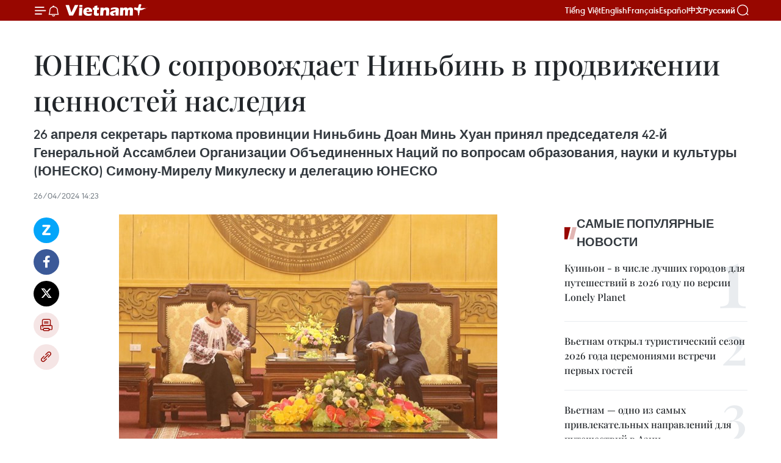

--- FILE ---
content_type: text/html;charset=utf-8
request_url: https://ru.vietnamplus.vn/junesko-soprovozhdaet-nin-bin-v-prodvizhenii-tsennostei-nasledija-post67675.vnp
body_size: 24136
content:
<!DOCTYPE html> <html lang="ru" class="ru"> <head> <title>ЮНЕСКО сопровождает Ниньбинь в продвижении ценностей наследия | Vietnam+ (VietnamPlus)</title> <meta name="description" content="26 апреля секретарь парткома провинции Ниньбинь Доан Минь Хуан принял председателя 42-й Генеральной Ассамблеи Организации Объединенных Наций по вопросам образования, науки и культуры (ЮНЕСКО) Симону-Мирелу Микулеску и делегацию ЮНЕСКО "/> <meta name="keywords" content="Новости Вьетнама Последние новости Вьетнама сегодня "/> <meta name="news_keywords" content="Новости Вьетнама Последние новости Вьетнама сегодня "/> <meta http-equiv="Content-Type" content="text/html; charset=utf-8" /> <meta http-equiv="X-UA-Compatible" content="IE=edge"/> <meta http-equiv="refresh" content="1800" /> <meta name="revisit-after" content="1 days" /> <meta name="viewport" content="width=device-width, initial-scale=1"> <meta http-equiv="content-language" content="vi" /> <meta name="format-detection" content="telephone=no"/> <meta name="format-detection" content="address=no"/> <meta name="apple-mobile-web-app-capable" content="yes"> <meta name="apple-mobile-web-app-status-bar-style" content="black"> <meta name="apple-mobile-web-app-title" content="Vietnam+ (VietnamPlus)"/> <meta name="referrer" content="no-referrer-when-downgrade"/> <link rel="shortcut icon" href="https://media.vietnamplus.vn/assets/web/styles/img/favicon.ico" type="image/x-icon" /> <link rel="preconnect" href="https://media.vietnamplus.vn"/> <link rel="dns-prefetch" href="https://media.vietnamplus.vn"/> <link rel="preconnect" href="//www.google-analytics.com" /> <link rel="preconnect" href="//www.googletagmanager.com" /> <link rel="preconnect" href="//stc.za.zaloapp.com" /> <link rel="preconnect" href="//fonts.googleapis.com" /> <link rel="preconnect" href="//pagead2.googlesyndication.com"/> <link rel="preconnect" href="//tpc.googlesyndication.com"/> <link rel="preconnect" href="//securepubads.g.doubleclick.net"/> <link rel="preconnect" href="//accounts.google.com"/> <link rel="preconnect" href="//adservice.google.com"/> <link rel="preconnect" href="//adservice.google.com.vn"/> <link rel="preconnect" href="//www.googletagservices.com"/> <link rel="preconnect" href="//partner.googleadservices.com"/> <link rel="preconnect" href="//tpc.googlesyndication.com"/> <link rel="preconnect" href="//za.zdn.vn"/> <link rel="preconnect" href="//sp.zalo.me"/> <link rel="preconnect" href="//connect.facebook.net"/> <link rel="preconnect" href="//www.facebook.com"/> <link rel="dns-prefetch" href="//www.google-analytics.com" /> <link rel="dns-prefetch" href="//www.googletagmanager.com" /> <link rel="dns-prefetch" href="//stc.za.zaloapp.com" /> <link rel="dns-prefetch" href="//fonts.googleapis.com" /> <link rel="dns-prefetch" href="//pagead2.googlesyndication.com"/> <link rel="dns-prefetch" href="//tpc.googlesyndication.com"/> <link rel="dns-prefetch" href="//securepubads.g.doubleclick.net"/> <link rel="dns-prefetch" href="//accounts.google.com"/> <link rel="dns-prefetch" href="//adservice.google.com"/> <link rel="dns-prefetch" href="//adservice.google.com.vn"/> <link rel="dns-prefetch" href="//www.googletagservices.com"/> <link rel="dns-prefetch" href="//partner.googleadservices.com"/> <link rel="dns-prefetch" href="//tpc.googlesyndication.com"/> <link rel="dns-prefetch" href="//za.zdn.vn"/> <link rel="dns-prefetch" href="//sp.zalo.me"/> <link rel="dns-prefetch" href="//connect.facebook.net"/> <link rel="dns-prefetch" href="//www.facebook.com"/> <link rel="dns-prefetch" href="//graph.facebook.com"/> <link rel="dns-prefetch" href="//static.xx.fbcdn.net"/> <link rel="dns-prefetch" href="//staticxx.facebook.com"/> <script> var cmsConfig = { domainDesktop: 'https://ru.vietnamplus.vn', domainMobile: 'https://ru.vietnamplus.vn', domainApi: 'https://ru-api.vietnamplus.vn', domainStatic: 'https://media.vietnamplus.vn', domainLog: 'https://ru-log.vietnamplus.vn', googleAnalytics: 'G\-YLF9N4FD99', siteId: 0, pageType: 1, objectId: 67675, adsZone: 24, allowAds: true, adsLazy: true, antiAdblock: true, }; if (window.location.protocol !== 'https:' && window.location.hostname.indexOf('vietnamplus.vn') !== -1) { window.location = 'https://' + window.location.hostname + window.location.pathname + window.location.hash; } var USER_AGENT=window.navigator&&(window.navigator.userAgent||window.navigator.vendor)||window.opera||"",IS_MOBILE=/Android|webOS|iPhone|iPod|BlackBerry|Windows Phone|IEMobile|Mobile Safari|Opera Mini/i.test(USER_AGENT),IS_REDIRECT=!1;function setCookie(e,o,i){var n=new Date,i=(n.setTime(n.getTime()+24*i*60*60*1e3),"expires="+n.toUTCString());document.cookie=e+"="+o+"; "+i+";path=/;"}function getCookie(e){var o=document.cookie.indexOf(e+"="),i=o+e.length+1;return!o&&e!==document.cookie.substring(0,e.length)||-1===o?null:(-1===(e=document.cookie.indexOf(";",i))&&(e=document.cookie.length),unescape(document.cookie.substring(i,e)))}IS_MOBILE&&getCookie("isDesktop")&&(setCookie("isDesktop",1,-1),window.location=window.location.pathname.replace(".amp", ".vnp")+window.location.search,IS_REDIRECT=!0); </script> <script> if(USER_AGENT && USER_AGENT.indexOf("facebot") <= 0 && USER_AGENT.indexOf("facebookexternalhit") <= 0) { var query = ''; var hash = ''; if (window.location.search) query = window.location.search; if (window.location.hash) hash = window.location.hash; var canonicalUrl = 'https://ru.vietnamplus.vn/junesko-soprovozhdaet-nin-bin-v-prodvizhenii-tsennostei-nasledija-post67675.vnp' + query + hash ; var curUrl = decodeURIComponent(window.location.href); if(!location.port && canonicalUrl.startsWith("http") && curUrl != canonicalUrl){ window.location.replace(canonicalUrl); } } </script> <meta property="fb:pages" content="120834779440" /> <meta property="fb:app_id" content="1960985707489919" /> <meta name="author" content="Vietnam+ (VietnamPlus)" /> <meta name="copyright" content="Copyright © 2026 by Vietnam+ (VietnamPlus)" /> <meta name="RATING" content="GENERAL" /> <meta name="GENERATOR" content="Vietnam+ (VietnamPlus)" /> <meta content="Vietnam+ (VietnamPlus)" itemprop="sourceOrganization" name="source"/> <meta content="news" itemprop="genre" name="medium"/> <meta name="robots" content="noarchive, max-image-preview:large, index, follow" /> <meta name="GOOGLEBOT" content="noarchive, max-image-preview:large, index, follow" /> <link rel="canonical" href="https://ru.vietnamplus.vn/junesko-soprovozhdaet-nin-bin-v-prodvizhenii-tsennostei-nasledija-post67675.vnp" /> <meta property="og:site_name" content="Vietnam+ (VietnamPlus)"/> <meta property="og:rich_attachment" content="true"/> <meta property="og:type" content="article"/> <meta property="og:url" content="https://ru.vietnamplus.vn/junesko-soprovozhdaet-nin-bin-v-prodvizhenii-tsennostei-nasledija-post67675.vnp"/> <meta property="og:image" content="https://mediaru.vietnamplus.vn/images/6ff664c4e4b1456f48595f6f2223877f60e011bca5432f7221847e57b68440e1917539a11c3ba4e8ae0fb6a8cb63ca328fafef54990b15041d2b787ea16c2c09/1_18.png"/> <meta property="og:image:width" content="1200"/> <meta property="og:image:height" content="630"/> <meta property="og:title" content="ЮНЕСКО сопровождает Ниньбинь в продвижении ценностей наследия"/> <meta property="og:description" content="26 апреля секретарь парткома провинции Ниньбинь Доан Минь Хуан принял председателя 42-й Генеральной Ассамблеи Организации Объединенных Наций по вопросам образования, науки и культуры (ЮНЕСКО) Симону-Мирелу Микулеску и делегацию ЮНЕСКО "/> <meta name="twitter:card" value="summary"/> <meta name="twitter:url" content="https://ru.vietnamplus.vn/junesko-soprovozhdaet-nin-bin-v-prodvizhenii-tsennostei-nasledija-post67675.vnp"/> <meta name="twitter:title" content="ЮНЕСКО сопровождает Ниньбинь в продвижении ценностей наследия"/> <meta name="twitter:description" content="26 апреля секретарь парткома провинции Ниньбинь Доан Минь Хуан принял председателя 42-й Генеральной Ассамблеи Организации Объединенных Наций по вопросам образования, науки и культуры (ЮНЕСКО) Симону-Мирелу Микулеску и делегацию ЮНЕСКО "/> <meta name="twitter:image" content="https://mediaru.vietnamplus.vn/images/6ff664c4e4b1456f48595f6f2223877f60e011bca5432f7221847e57b68440e1917539a11c3ba4e8ae0fb6a8cb63ca328fafef54990b15041d2b787ea16c2c09/1_18.png"/> <meta name="twitter:site" content="@Vietnam+ (VietnamPlus)"/> <meta name="twitter:creator" content="@Vietnam+ (VietnamPlus)"/> <meta property="article:publisher" content="https://www.facebook.com/VietnamPlus" /> <meta property="article:tag" content=""/> <meta property="article:section" content="SXTT" /> <meta property="article:published_time" content="2024-04-26T21:23:00+0700"/> <meta property="article:modified_time" content="2024-04-26T22:47:26+0700"/> <script type="application/ld+json"> { "@context": "http://schema.org", "@type": "Organization", "name": "Vietnam+ (VietnamPlus)", "url": "https://ru.vietnamplus.vn", "logo": "https://media.vietnamplus.vn/assets/web/styles/img/logo.png", "foundingDate": "2008", "founders": [ { "@type": "Person", "name": "Thông tấn xã Việt Nam (TTXVN)" } ], "address": [ { "@type": "PostalAddress", "streetAddress": "Số 05 Lý Thường Kiệt - Hà Nội - Việt Nam", "addressLocality": "Hà Nội City", "addressRegion": "Northeast", "postalCode": "100000", "addressCountry": "VNM" } ], "contactPoint": [ { "@type": "ContactPoint", "telephone": "+84-243-941-1349", "contactType": "customer service" }, { "@type": "ContactPoint", "telephone": "+84-243-941-1348", "contactType": "customer service" } ], "sameAs": [ "https://www.facebook.com/VietnamPlus", "https://www.tiktok.com/@vietnamplus", "https://twitter.com/vietnamplus", "https://www.youtube.com/c/BaoVietnamPlus" ] } </script> <script type="application/ld+json"> { "@context" : "https://schema.org", "@type" : "WebSite", "name": "Vietnam+ (VietnamPlus)", "url": "https://ru.vietnamplus.vn", "alternateName" : "Báo điện tử VIETNAMPLUS, Cơ quan của Thông tấn xã Việt Nam (TTXVN)", "potentialAction": { "@type": "SearchAction", "target": { "@type": "EntryPoint", "urlTemplate": "https://ru.vietnamplus.vn/search/?q={search_term_string}" }, "query-input": "required name=search_term_string" } } </script> <script type="application/ld+json"> { "@context":"http://schema.org", "@type":"BreadcrumbList", "itemListElement":[ { "@type":"ListItem", "position":1, "item":{ "@id":"https://ru.vietnamplus.vn/sxtt/", "name":"SXTT" } } ] } </script> <script type="application/ld+json"> { "@context": "http://schema.org", "@type": "NewsArticle", "mainEntityOfPage":{ "@type":"WebPage", "@id":"https://ru.vietnamplus.vn/junesko-soprovozhdaet-nin-bin-v-prodvizhenii-tsennostei-nasledija-post67675.vnp" }, "headline": "ЮНЕСКО сопровождает Ниньбинь в продвижении ценностей наследия", "description": "26 апреля секретарь парткома провинции Ниньбинь Доан Минь Хуан принял председателя 42-й Генеральной Ассамблеи Организации Объединенных Наций по вопросам образования, науки и культуры (ЮНЕСКО) Симону-Мирелу Микулеску и делегацию ЮНЕСКО", "image": { "@type": "ImageObject", "url": "https://mediaru.vietnamplus.vn/images/6ff664c4e4b1456f48595f6f2223877f60e011bca5432f7221847e57b68440e1917539a11c3ba4e8ae0fb6a8cb63ca328fafef54990b15041d2b787ea16c2c09/1_18.png", "width" : 1200, "height" : 675 }, "datePublished": "2024-04-26T21:23:00+0700", "dateModified": "2024-04-26T22:47:26+0700", "author": { "@type": "Person", "name": "" }, "publisher": { "@type": "Organization", "name": "Vietnam+ (VietnamPlus)", "logo": { "@type": "ImageObject", "url": "https://media.vietnamplus.vn/assets/web/styles/img/logo.png" } } } </script> <link rel="preload" href="https://media.vietnamplus.vn/assets/web/styles/css/main.min-1.0.15.css" as="style"> <link rel="preload" href="https://media.vietnamplus.vn/assets/web/js/main.min-1.0.33.js" as="script"> <link rel="preload" href="https://media.vietnamplus.vn/assets/web/js/detail.min-1.0.15.js" as="script"> <link rel="preload" href="https://common.mcms.one/assets/styles/css/vietnamplus-1.0.0.css" as="style"> <link rel="stylesheet" href="https://common.mcms.one/assets/styles/css/vietnamplus-1.0.0.css"> <link id="cms-style" rel="stylesheet" href="https://media.vietnamplus.vn/assets/web/styles/css/main.min-1.0.15.css"> <style>.infographic-page { overflow-x: hidden;
}</style> <script type="text/javascript"> var _metaOgUrl = 'https://ru.vietnamplus.vn/junesko-soprovozhdaet-nin-bin-v-prodvizhenii-tsennostei-nasledija-post67675.vnp'; var page_title = document.title; var tracked_url = window.location.pathname + window.location.search + window.location.hash; var cate_path = 'sxtt'; if (cate_path.length > 0) { tracked_url = "/" + cate_path + tracked_url; } </script> <script async="" src="https://www.googletagmanager.com/gtag/js?id=G-YLF9N4FD99"></script> <script> window.dataLayer = window.dataLayer || []; function gtag(){dataLayer.push(arguments);} gtag('js', new Date()); gtag('config', 'G-YLF9N4FD99', {page_path: tracked_url}); </script> <script>window.dataLayer = window.dataLayer || [];dataLayer.push({'pageCategory': '/sxtt'});</script> <script> window.dataLayer = window.dataLayer || []; dataLayer.push({ 'event': 'Pageview', 'articleId': '67675', 'articleTitle': 'ЮНЕСКО сопровождает Ниньбинь в продвижении ценностей наследия', 'articleCategory': 'SXTT', 'articleAlowAds': true, 'articleType': 'detail', 'articlePublishDate': '2024-04-26T21:23:00+0700', 'articleThumbnail': 'https://mediaru.vietnamplus.vn/images/6ff664c4e4b1456f48595f6f2223877f60e011bca5432f7221847e57b68440e1917539a11c3ba4e8ae0fb6a8cb63ca328fafef54990b15041d2b787ea16c2c09/1_18.png', 'articleShortUrl': 'https://ru.vietnamplus.vn/junesko-soprovozhdaet-nin-bin-v-prodvizhenii-tsennostei-nasledija-post67675.vnp', 'articleFullUrl': 'https://ru.vietnamplus.vn/junesko-soprovozhdaet-nin-bin-v-prodvizhenii-tsennostei-nasledija-post67675.vnp', }); </script> <script type='text/javascript'> gtag('event', 'article_page',{ 'articleId': '67675', 'articleTitle': 'ЮНЕСКО сопровождает Ниньбинь в продвижении ценностей наследия', 'articleCategory': 'SXTT', 'articleAlowAds': true, 'articleType': 'detail', 'articlePublishDate': '2024-04-26T21:23:00+0700', 'articleThumbnail': 'https://mediaru.vietnamplus.vn/images/6ff664c4e4b1456f48595f6f2223877f60e011bca5432f7221847e57b68440e1917539a11c3ba4e8ae0fb6a8cb63ca328fafef54990b15041d2b787ea16c2c09/1_18.png', 'articleShortUrl': 'https://ru.vietnamplus.vn/junesko-soprovozhdaet-nin-bin-v-prodvizhenii-tsennostei-nasledija-post67675.vnp', 'articleFullUrl': 'https://ru.vietnamplus.vn/junesko-soprovozhdaet-nin-bin-v-prodvizhenii-tsennostei-nasledija-post67675.vnp', }); </script> <script>(function(w,d,s,l,i){w[l]=w[l]||[];w[l].push({'gtm.start': new Date().getTime(),event:'gtm.js'});var f=d.getElementsByTagName(s)[0], j=d.createElement(s),dl=l!='dataLayer'?'&l='+l:'';j.async=true;j.src= 'https://www.googletagmanager.com/gtm.js?id='+i+dl;f.parentNode.insertBefore(j,f); })(window,document,'script','dataLayer','GTM-5WM58F3N');</script> <script type="text/javascript"> !function(){"use strict";function e(e){var t=!(arguments.length>1&&void 0!==arguments[1])||arguments[1],c=document.createElement("script");c.src=e,t?c.type="module":(c.async=!0,c.type="text/javascript",c.setAttribute("nomodule",""));var n=document.getElementsByTagName("script")[0];n.parentNode.insertBefore(c,n)}!function(t,c){!function(t,c,n){var a,o,r;n.accountId=c,null!==(a=t.marfeel)&&void 0!==a||(t.marfeel={}),null!==(o=(r=t.marfeel).cmd)&&void 0!==o||(r.cmd=[]),t.marfeel.config=n;var i="https://sdk.mrf.io/statics";e("".concat(i,"/marfeel-sdk.js?id=").concat(c),!0),e("".concat(i,"/marfeel-sdk.es5.js?id=").concat(c),!1)}(t,c,arguments.length>2&&void 0!==arguments[2]?arguments[2]:{})}(window,2272,{} )}(); </script> <script async src="https://sp.zalo.me/plugins/sdk.js"></script> </head> <body class="detail-page"> <div id="sdaWeb_SdaMasthead" class="rennab rennab-top" data-platform="1" data-position="Web_SdaMasthead"> </div> <header class=" site-header"> <div class="sticky"> <div class="container"> <i class="ic-menu"></i> <i class="ic-bell"></i> <div id="header-news" class="pick-news hidden" data-source="header-latest-news"></div> <a class="small-logo" href="/" title="Vietnam+ (VietnamPlus)">Vietnam+ (VietnamPlus)</a> <ul class="menu"> <li> <a href="https://www.vietnamplus.vn" title="Tiếng Việt" target="_blank">Tiếng Việt</a> </li> <li> <a href="https://en.vietnamplus.vn" title="English" target="_blank" rel="nofollow">English</a> </li> <li> <a href="https://fr.vietnamplus.vn" title="Français" target="_blank" rel="nofollow">Français</a> </li> <li> <a href="https://es.vietnamplus.vn" title="Español" target="_blank" rel="nofollow">Español</a> </li> <li> <a href="https://zh.vietnamplus.vn" title="中文" target="_blank" rel="nofollow">中文</a> </li> <li> <a href="https://ru.vietnamplus.vn" title="Русский" target="_blank" rel="nofollow">Русский</a> </li> </ul> <div class="search-wrapper"> <i class="ic-search"></i> <input type="text" class="search txtsearch" placeholder="Ключевые слова"> </div> </div> </div> </header> <div class="site-body"> <div id="sdaWeb_SdaBackground" class="rennab " data-platform="1" data-position="Web_SdaBackground"> </div> <div class="container"> <div class="breadcrumb breadcrumb-detail"> </div> <div id="sdaWeb_SdaTop" class="rennab " data-platform="1" data-position="Web_SdaTop"> </div> <div class="article"> <h1 class="article__title cms-title "> ЮНЕСКО сопровождает Ниньбинь в продвижении ценностей наследия </h1> <div class="article__sapo cms-desc"> 26 апреля секретарь парткома провинции Ниньбинь Доан Минь Хуан принял председателя 42-й Генеральной Ассамблеи Организации Объединенных Наций по вопросам образования, науки и культуры (ЮНЕСКО) Симону-Мирелу Микулеску и делегацию ЮНЕСКО </div> <div id="sdaWeb_SdaArticleAfterSapo" class="rennab " data-platform="1" data-position="Web_SdaArticleAfterSapo"> </div> <div class="article__meta"> <time class="time" datetime="2024-04-26T21:23:00+0700" data-time="1714141380" data-friendly="false">пятница, 26.04.2024 21:23</time> <meta class="cms-date" itemprop="datePublished" content="2024-04-26T21:23:00+0700"> </div> <div class="col"> <div class="main-col content-col"> <div class="article__body zce-content-body cms-body" itemprop="articleBody"> <div class="social-pin sticky article__social"> <a href="javascript:void(0);" class="zl zalo-share-button" title="Zalo" data-href="https://ru.vietnamplus.vn/junesko-soprovozhdaet-nin-bin-v-prodvizhenii-tsennostei-nasledija-post67675.vnp" data-oaid="4486284411240520426" data-layout="1" data-color="blue" data-customize="true">Zalo</a> <a href="javascript:void(0);" class="item fb" data-href="https://ru.vietnamplus.vn/junesko-soprovozhdaet-nin-bin-v-prodvizhenii-tsennostei-nasledija-post67675.vnp" data-rel="facebook" title="Facebook">Facebook</a> <a href="javascript:void(0);" class="item tw" data-href="https://ru.vietnamplus.vn/junesko-soprovozhdaet-nin-bin-v-prodvizhenii-tsennostei-nasledija-post67675.vnp" data-rel="twitter" title="Twitter">Twitter</a> <a href="javascript:void(0);" class="bookmark sendbookmark hidden" onclick="ME.sendBookmark(this, 67675);" data-id="67675" title="Закладка">Закладка</a> <a href="javascript:void(0);" class="print sendprint" title="Print" data-href="/print-67675.html">Распечатать</a> <a href="javascript:void(0);" class="item link" data-href="https://ru.vietnamplus.vn/junesko-soprovozhdaet-nin-bin-v-prodvizhenii-tsennostei-nasledija-post67675.vnp" data-rel="copy" title="Copy link">Copy link</a> </div> <div class="article-photo"> <div class="article-photo"> <a href="/Uploaded_RU/sxtt/2024_04_26/1_18.png" rel="nofollow" target="_blank"><img alt="ЮНЕСКО сопровождает Ниньбинь в продвижении ценностей наследия ảnh 1" src="[data-uri]" class="lazyload cms-photo" data-large-src="https://mediaru.vietnamplus.vn/images/781c40a0dc7fa5791a5a836f7f82c3e4914b3099fc2773365947870495031f2afa4de54402d363717b28360cc0f32952/1_18.png" data-src="https://mediaru.vietnamplus.vn/images/66ef04eae67591898be0559e020e6d3234e2ada5af449ef25081713176b80bceaeed77431e1d221583cf1553091f5919/1_18.png" title="ЮНЕСКО сопровождает Ниньбинь в продвижении ценностей наследия ảnh 1"></a><span>Секретарь провинциального партийного комитета Доан Минь Хуан (справа) и председатель 42-й Генеральной конференции ЮНЕСКО Симона-Мирела Мукулеску. (Фото: ВИA)</span> </div>
</div>
<p style="text-align: justify;">26 апреля секретарь парткома провинции Ниньбинь Доан Минь Хуан принял председателя 42-й Генеральной Ассамблеи Организации Объединенных Наций по вопросам образования, науки и культуры (ЮНЕСКО) Симону-Мирелу Микулеску и делегацию ЮНЕСКО по случаю его официального визита во Вьетнам для участия в праздновании 10-летия со дня включения ЮНЕСКО комплекса достопримечательностей Чанган в список объектов Всемирного культурного и природного наследия.</p>
<p style="text-align: justify;">Выступая на встрече с председателем Генеральной Ассамблеи ЮНЕСКО, секретарь парткома провинции Ниньбинь Доан Минь Хуан предоставил общую информацию о географическом положении, исторических и культурных ценностях, потенциале и сильных сторонах провинции Ниньбинь.</p>
<div class="sda_middle"> <div id="sdaWeb_SdaArticleMiddle" class="rennab fyi" data-platform="1" data-position="Web_SdaArticleMiddle"> </div>
</div>
<p style="text-align: justify;">Доан Минь Хуан подчеркнул, что Ниньбинь – это земля, богатая туристическими ресурсами, это земля со многими историческими и культурными реликвиями, красивыми пейзажами. В 2014 году комплекс достопримечательностей Чанган был вкючен ЮНЕСКО в список объектов Всемирного культурного и природного наследия, что создало отличную репутацию и способствовало постепенному развитию туризма в Ниньбине. Эта провинция в настоящее время является экономическим, туристическим центром региона и всей страны.</p>
<p style="text-align: justify;">Благодаря богатым традициям, живописным природным ландшафтам, Ниньбинь имеет возможность развивать туризм. Работа по сохранению ценности всемирного наследия Чанган, связанная с устойчивым развитием, вносит большой вклад в охрану окружающей среды. Руководящие принципы и политика устойчивого развития, связанные с обеспечением средств к существованию людей, изменили облик многих населенных пунктов в районах Чанган, трансформировав экономическую структуру.</p>
<div class="sda_middle"> <div id="sdaWeb_SdaArticleMiddle1" class="rennab fyi" data-platform="1" data-position="Web_SdaArticleMiddle1"> </div>
</div>
<p style="text-align: justify;">Секретарь парткома Ниньбинь заявил, что целью провинции является зеленый рост, устойчивое развитие и превращение Ниньбинь в район, внесенный в список объектов наследия тысячелетия и городом центрального подчинения. Секретарь партийного комитета провинции Ниньбинь выразил надежду, что в ближайшее время ЮНЕСКО продолжит сопровождать, поддерживать и сотрудничать с местными властями в сохранении и продвижении ценностей культурного наследия и более глубокой интеграции в сеть туристических центров и инновационных городов мира.</p>
<p style="text-align: justify;">Поздравляя Ниньбинь с огромными достижениями, достигнутыми в последнее время, председатель Генеральной Ассамблеи ЮНЕСКО Симона-Мирела Микулеску сказала, что ее очень впечатлил очаровательный природный ландшафт этой местности.</p>
<p style="text-align: justify;">Высоко оценив усилия провинции по восстановлению и сохранению ценностей наследия, Симона-Мирела Микулеску пожелала Ниньбинь дальнейших успехов в реализации своей стратегии и стремлений к развитию. По ее словам, ЮНЕСКО всегда будет сопровождать и оказывать максимальную поддержку провинции Ниньбинь, особенно в сохранении и популяризации ценности объекта всемирного наследия Чанган./.</p> <div class="article__source"> <div class="source"> <span class="name">ВИА</span> </div> </div> <div id="sdaWeb_SdaArticleAfterBody" class="rennab " data-platform="1" data-position="Web_SdaArticleAfterBody"> </div> </div> <div id="sdaWeb_SdaArticleAfterTag" class="rennab " data-platform="1" data-position="Web_SdaArticleAfterTag"> </div> <div class="wrap-social"> <div class="social-pin article__social"> <a href="javascript:void(0);" class="zl zalo-share-button" title="Zalo" data-href="https://ru.vietnamplus.vn/junesko-soprovozhdaet-nin-bin-v-prodvizhenii-tsennostei-nasledija-post67675.vnp" data-oaid="4486284411240520426" data-layout="1" data-color="blue" data-customize="true">Zalo</a> <a href="javascript:void(0);" class="item fb" data-href="https://ru.vietnamplus.vn/junesko-soprovozhdaet-nin-bin-v-prodvizhenii-tsennostei-nasledija-post67675.vnp" data-rel="facebook" title="Facebook">Facebook</a> <a href="javascript:void(0);" class="item tw" data-href="https://ru.vietnamplus.vn/junesko-soprovozhdaet-nin-bin-v-prodvizhenii-tsennostei-nasledija-post67675.vnp" data-rel="twitter" title="Twitter">Twitter</a> <a href="javascript:void(0);" class="bookmark sendbookmark hidden" onclick="ME.sendBookmark(this, 67675);" data-id="67675" title="Закладка">Закладка</a> <a href="javascript:void(0);" class="print sendprint" title="Print" data-href="/print-67675.html">Распечатать</a> <a href="javascript:void(0);" class="item link" data-href="https://ru.vietnamplus.vn/junesko-soprovozhdaet-nin-bin-v-prodvizhenii-tsennostei-nasledija-post67675.vnp" data-rel="copy" title="Copy link">Copy link</a> </div> <a href="https://news.google.com/publications/CAAqBwgKMN-18wowlLWFAw?hl=vi&gl=VN&ceid=VN%3Avi" class="google-news" target="_blank" title="Google News">Подписаться на ВьетнамПлюс</a> </div> <div id="sdaWeb_SdaArticleAfterBody1" class="rennab " data-platform="1" data-position="Web_SdaArticleAfterBody1"> </div> <div id="sdaWeb_SdaArticleAfterBody2" class="rennab " data-platform="1" data-position="Web_SdaArticleAfterBody2"> </div> <div class="timeline secondary"> <h3 class="box-heading"> <a href="https://ru.vietnamplus.vn/sxtt/" title="SXTT" class="title"> Смотреть далее </a> </h3> <div class="box-content content-list" data-source="recommendation-24"> <article class="story" data-id="67688"> <figure class="story__thumb"> <a class="cms-link" href="https://ru.vietnamplus.vn/otmechaetsja-10-ja-godovschina-priznanija-junesko-changan-ob-ektom-vsemirnogo-kul-turnogo-i-prirodnogo-nasledija-post67688.vnp" title="Отмечается 10-я годовщина признания ЮНЕСКО Чанган объектом всемирного культурного и природного наследия"> <img class="lazyload" src="[data-uri]" data-src="https://mediaru.vietnamplus.vn/images/fc2342232824d1738dfe184f0ea61269af43fef7b5903a37752769105d520dc0bf09924e785b698b12f828a9e9fa78610e5232eac384ee0c282321a8ad98cb1f/1_8.jpg.webp" data-srcset="https://mediaru.vietnamplus.vn/images/fc2342232824d1738dfe184f0ea61269af43fef7b5903a37752769105d520dc0bf09924e785b698b12f828a9e9fa78610e5232eac384ee0c282321a8ad98cb1f/1_8.jpg.webp 1x, https://mediaru.vietnamplus.vn/images/b0ab886bf8c6e1e7522bf92c9527d978af43fef7b5903a37752769105d520dc0bf09924e785b698b12f828a9e9fa78610e5232eac384ee0c282321a8ad98cb1f/1_8.jpg.webp 2x" alt="Представление на мероприятии (Фото: ВИA)"> <noscript><img src="https://mediaru.vietnamplus.vn/images/fc2342232824d1738dfe184f0ea61269af43fef7b5903a37752769105d520dc0bf09924e785b698b12f828a9e9fa78610e5232eac384ee0c282321a8ad98cb1f/1_8.jpg.webp" srcset="https://mediaru.vietnamplus.vn/images/fc2342232824d1738dfe184f0ea61269af43fef7b5903a37752769105d520dc0bf09924e785b698b12f828a9e9fa78610e5232eac384ee0c282321a8ad98cb1f/1_8.jpg.webp 1x, https://mediaru.vietnamplus.vn/images/b0ab886bf8c6e1e7522bf92c9527d978af43fef7b5903a37752769105d520dc0bf09924e785b698b12f828a9e9fa78610e5232eac384ee0c282321a8ad98cb1f/1_8.jpg.webp 2x" alt="Представление на мероприятии (Фото: ВИA)" class="image-fallback"></noscript> </a> </figure> <h2 class="story__heading" data-tracking="67688"> <a class=" cms-link" href="https://ru.vietnamplus.vn/otmechaetsja-10-ja-godovschina-priznanija-junesko-changan-ob-ektom-vsemirnogo-kul-turnogo-i-prirodnogo-nasledija-post67688.vnp" title="Отмечается 10-я годовщина признания ЮНЕСКО Чанган объектом всемирного культурного и природного наследия"> Отмечается 10-я годовщина признания ЮНЕСКО Чанган объектом всемирного культурного и природного наследия </a> </h2> <time class="time" datetime="2024-04-27T18:35:00+0700" data-time="1714217700"> 27/04/2024 18:35 </time> <div class="story__summary story__shorten"> Вечером 26 апреля в провинции Ниньбинь состоялась церемония празднования 10-летия включения живописного ландшафтного комплекса Чанган в список объектов всемирного культурного и природного наследия (2014-2024 гг.) на тему «Чанган – жемчужина Вьетнама». </div> </article> <article class="story" data-id="65612"> <figure class="story__thumb"> <a class="cms-link" href="https://ru.vietnamplus.vn/uglublenie-sotrudnichestva-mezhdu-v-etnamom-i-junesko-post65612.vnp" title="Углубление сотрудничества между Вьетнамом и ЮНЕСКО"> <img class="lazyload" src="[data-uri]" data-src="https://mediaru.vietnamplus.vn/images/fc2342232824d1738dfe184f0ea61269af43fef7b5903a37752769105d520dc0df2cf8d64cf447157263da8bf55a5f230e5232eac384ee0c282321a8ad98cb1f/1_6.jpg.webp" data-srcset="https://mediaru.vietnamplus.vn/images/fc2342232824d1738dfe184f0ea61269af43fef7b5903a37752769105d520dc0df2cf8d64cf447157263da8bf55a5f230e5232eac384ee0c282321a8ad98cb1f/1_6.jpg.webp 1x, https://mediaru.vietnamplus.vn/images/b0ab886bf8c6e1e7522bf92c9527d978af43fef7b5903a37752769105d520dc0df2cf8d64cf447157263da8bf55a5f230e5232eac384ee0c282321a8ad98cb1f/1_6.jpg.webp 2x" alt="Посол Нгуен Тхи Ван Ань, постоянный представитель Вьетнама при ЮНЕСКО (слева), и Ку Синь, заместитель генерального директора ЮНЕСКО (Фото: ВИA)"> <noscript><img src="https://mediaru.vietnamplus.vn/images/fc2342232824d1738dfe184f0ea61269af43fef7b5903a37752769105d520dc0df2cf8d64cf447157263da8bf55a5f230e5232eac384ee0c282321a8ad98cb1f/1_6.jpg.webp" srcset="https://mediaru.vietnamplus.vn/images/fc2342232824d1738dfe184f0ea61269af43fef7b5903a37752769105d520dc0df2cf8d64cf447157263da8bf55a5f230e5232eac384ee0c282321a8ad98cb1f/1_6.jpg.webp 1x, https://mediaru.vietnamplus.vn/images/b0ab886bf8c6e1e7522bf92c9527d978af43fef7b5903a37752769105d520dc0df2cf8d64cf447157263da8bf55a5f230e5232eac384ee0c282321a8ad98cb1f/1_6.jpg.webp 2x" alt="Посол Нгуен Тхи Ван Ань, постоянный представитель Вьетнама при ЮНЕСКО (слева), и Ку Синь, заместитель генерального директора ЮНЕСКО (Фото: ВИA)" class="image-fallback"></noscript> </a> </figure> <h2 class="story__heading" data-tracking="65612"> <a class=" cms-link" href="https://ru.vietnamplus.vn/uglublenie-sotrudnichestva-mezhdu-v-etnamom-i-junesko-post65612.vnp" title="Углубление сотрудничества между Вьетнамом и ЮНЕСКО"> Углубление сотрудничества между Вьетнамом и ЮНЕСКО </a> </h2> <time class="time" datetime="2024-02-29T15:17:00+0700" data-time="1709194620"> 29/02/2024 15:17 </time> <div class="story__summary story__shorten"> Посол Нгуен Тхи Ван Ань провела рабочие встречи с заместителем Генерального директора ЮНЕСКО, Цюй Сином Эснесто Оттоне Рамиресом - помощником Генерального директора ЮНЕСКО по культуре и Энтони Охеменгом Боамой - помощником Генерального директора ЮНЕСКО по приоритету Африки и внешним связям. </div> </article> <article class="story" data-id="63959"> <figure class="story__thumb"> <a class="cms-link" href="https://ru.vietnamplus.vn/v-etnam-i-junesko-rasshirjajut-sotrudnichestvo-v-oblasti-estestvennih-nauk-kul-turi-i-obrazovanija-post63959.vnp" title="Вьетнам и ЮНЕСКО расширяют сотрудничество в области естественных наук, культуры и образования"> <img class="lazyload" src="[data-uri]" data-src="" alt="Вьетнам и ЮНЕСКО расширяют сотрудничество в области естественных наук, культуры и образования"> <noscript><img src="" alt="Вьетнам и ЮНЕСКО расширяют сотрудничество в области естественных наук, культуры и образования" class="image-fallback"></noscript> </a> </figure> <h2 class="story__heading" data-tracking="63959"> <a class=" cms-link" href="https://ru.vietnamplus.vn/v-etnam-i-junesko-rasshirjajut-sotrudnichestvo-v-oblasti-estestvennih-nauk-kul-turi-i-obrazovanija-post63959.vnp" title="Вьетнам и ЮНЕСКО расширяют сотрудничество в области естественных наук, культуры и образования"> Вьетнам и ЮНЕСКО расширяют сотрудничество в области естественных наук, культуры и образования </a> </h2> <time class="time" datetime="2024-01-19T13:03:00+0700" data-time="1705644180"> 19/01/2024 13:03 </time> <div class="story__summary story__shorten"> Заместитель министра науки и технологий Чан Хонг Тхай 18 января провел рабочую встречу с главным представителем ЮНЕСКО во Вьетнаме Джонатаном Бейкером. </div> </article> <article class="story" data-id="62050"> <figure class="story__thumb"> <a class="cms-link" href="https://ru.vietnamplus.vn/v-kaobange-proidet-8-ja-mezhdunarodnaja-konferentsija-global-naja-set-geoparkov-junesko-post62050.vnp" title="В Каобанге пройдет 8-я международная конференция «Глобальная сеть геопарков ЮНЕСКО»"> <img class="lazyload" src="[data-uri]" data-src="https://mediaru.vietnamplus.vn/images/fc2342232824d1738dfe184f0ea61269e3375259005d23a8041f89ed6474ca09161b9c06d2e1352db594428b6a2ab2ec137776c891c6150dfeba07218b49158d/1_13.jpg.webp" data-srcset="https://mediaru.vietnamplus.vn/images/fc2342232824d1738dfe184f0ea61269e3375259005d23a8041f89ed6474ca09161b9c06d2e1352db594428b6a2ab2ec137776c891c6150dfeba07218b49158d/1_13.jpg.webp 1x, https://mediaru.vietnamplus.vn/images/b0ab886bf8c6e1e7522bf92c9527d978e3375259005d23a8041f89ed6474ca09161b9c06d2e1352db594428b6a2ab2ec137776c891c6150dfeba07218b49158d/1_13.jpg.webp 2x" alt="Иллюстративное изображение (Фото: ВИА)"> <noscript><img src="https://mediaru.vietnamplus.vn/images/fc2342232824d1738dfe184f0ea61269e3375259005d23a8041f89ed6474ca09161b9c06d2e1352db594428b6a2ab2ec137776c891c6150dfeba07218b49158d/1_13.jpg.webp" srcset="https://mediaru.vietnamplus.vn/images/fc2342232824d1738dfe184f0ea61269e3375259005d23a8041f89ed6474ca09161b9c06d2e1352db594428b6a2ab2ec137776c891c6150dfeba07218b49158d/1_13.jpg.webp 1x, https://mediaru.vietnamplus.vn/images/b0ab886bf8c6e1e7522bf92c9527d978e3375259005d23a8041f89ed6474ca09161b9c06d2e1352db594428b6a2ab2ec137776c891c6150dfeba07218b49158d/1_13.jpg.webp 2x" alt="Иллюстративное изображение (Фото: ВИА)" class="image-fallback"></noscript> </a> </figure> <h2 class="story__heading" data-tracking="62050"> <a class=" cms-link" href="https://ru.vietnamplus.vn/v-kaobange-proidet-8-ja-mezhdunarodnaja-konferentsija-global-naja-set-geoparkov-junesko-post62050.vnp" title="В Каобанге пройдет 8-я международная конференция «Глобальная сеть геопарков ЮНЕСКО»"> В Каобанге пройдет 8-я международная конференция «Глобальная сеть геопарков ЮНЕСКО» </a> </h2> <time class="time" datetime="2023-12-01T20:01:00+0700" data-time="1701435660"> 01/12/2023 20:01 </time> <div class="story__summary story__shorten"> Каобанг организовал конференцию по продвижению геопарков, устойчивого развития туризма и представления информации о 8-й Международной конференции «Глобальной сети геопарков ЮНЕСКО» в Азиатско-тихоокеанском регионе в 2024 году. </div> </article> <article class="story" data-id="61803"> <figure class="story__thumb"> <a class="cms-link" href="https://ru.vietnamplus.vn/v-etnamskii-kinofestival-otkrivaetsja-v-gorode-dalat-post61803.vnp" title="Вьетнамский кинофестиваль открывается в городе Далат"> <img class="lazyload" src="[data-uri]" data-src="https://mediaru.vietnamplus.vn/images/fc2342232824d1738dfe184f0ea61269e3375259005d23a8041f89ed6474ca09c8e6774c4df2bfcda1f2e2dde31d58150e5232eac384ee0c282321a8ad98cb1f/1_4.jpg.webp" data-srcset="https://mediaru.vietnamplus.vn/images/fc2342232824d1738dfe184f0ea61269e3375259005d23a8041f89ed6474ca09c8e6774c4df2bfcda1f2e2dde31d58150e5232eac384ee0c282321a8ad98cb1f/1_4.jpg.webp 1x, https://mediaru.vietnamplus.vn/images/b0ab886bf8c6e1e7522bf92c9527d978e3375259005d23a8041f89ed6474ca09c8e6774c4df2bfcda1f2e2dde31d58150e5232eac384ee0c282321a8ad98cb1f/1_4.jpg.webp 2x" alt="Заместитель премьер-министра Чан Хонг Ха вечером 21 ноября ударил в гонг, открывая 22-ой Вьетнамский кинофестиваль. (Фото: ВИА)"> <noscript><img src="https://mediaru.vietnamplus.vn/images/fc2342232824d1738dfe184f0ea61269e3375259005d23a8041f89ed6474ca09c8e6774c4df2bfcda1f2e2dde31d58150e5232eac384ee0c282321a8ad98cb1f/1_4.jpg.webp" srcset="https://mediaru.vietnamplus.vn/images/fc2342232824d1738dfe184f0ea61269e3375259005d23a8041f89ed6474ca09c8e6774c4df2bfcda1f2e2dde31d58150e5232eac384ee0c282321a8ad98cb1f/1_4.jpg.webp 1x, https://mediaru.vietnamplus.vn/images/b0ab886bf8c6e1e7522bf92c9527d978e3375259005d23a8041f89ed6474ca09c8e6774c4df2bfcda1f2e2dde31d58150e5232eac384ee0c282321a8ad98cb1f/1_4.jpg.webp 2x" alt="Заместитель премьер-министра Чан Хонг Ха вечером 21 ноября ударил в гонг, открывая 22-ой Вьетнамский кинофестиваль. (Фото: ВИА)" class="image-fallback"></noscript> </a> </figure> <h2 class="story__heading" data-tracking="61803"> <a class=" cms-link" href="https://ru.vietnamplus.vn/v-etnamskii-kinofestival-otkrivaetsja-v-gorode-dalat-post61803.vnp" title="Вьетнамский кинофестиваль открывается в городе Далат"> Вьетнамский кинофестиваль открывается в городе Далат </a> </h2> <time class="time" datetime="2023-11-22T13:09:00+0700" data-time="1700633340"> 22/11/2023 13:09 </time> <div class="story__summary story__shorten"> Заместитель премьер-министра Чан Хонг Ха вечером 21 ноября ударил в гонг, открывая 22-ой Вьетнамский кинофестиваль на церемонии, проходившей в городе Далат в Центральной горной провинции Ламдонг. </div> </article> <div id="sdaWeb_SdaNative1" class="rennab " data-platform="1" data-position="Web_SdaNative1"> </div> <article class="story" data-id="61431"> <figure class="story__thumb"> <a class="cms-link" href="https://ru.vietnamplus.vn/prodvizhenie-v-etnamskogo-tantseval-nogo-sporta-lev-i-drakon-po-vsemu-miru-post61431.vnp" title="Продвижение вьетнамского танцевального спорта &#34;Лев и Дракон&#34; по всему миру"> <img class="lazyload" src="[data-uri]" data-src="https://mediaru.vietnamplus.vn/images/fc2342232824d1738dfe184f0ea61269e3375259005d23a8041f89ed6474ca09681d1a8d48f6a98fc4db4e4d7639a5050e5232eac384ee0c282321a8ad98cb1f/1_5.jpg.webp" data-srcset="https://mediaru.vietnamplus.vn/images/fc2342232824d1738dfe184f0ea61269e3375259005d23a8041f89ed6474ca09681d1a8d48f6a98fc4db4e4d7639a5050e5232eac384ee0c282321a8ad98cb1f/1_5.jpg.webp 1x, https://mediaru.vietnamplus.vn/images/b0ab886bf8c6e1e7522bf92c9527d978e3375259005d23a8041f89ed6474ca09681d1a8d48f6a98fc4db4e4d7639a5050e5232eac384ee0c282321a8ad98cb1f/1_5.jpg.webp 2x" alt="Танцы льва и дракона, а также выступления вьетнамских сект по боевым искусствам вызвали восторг у зрителей во Франции. (Фото: ВИA)"> <noscript><img src="https://mediaru.vietnamplus.vn/images/fc2342232824d1738dfe184f0ea61269e3375259005d23a8041f89ed6474ca09681d1a8d48f6a98fc4db4e4d7639a5050e5232eac384ee0c282321a8ad98cb1f/1_5.jpg.webp" srcset="https://mediaru.vietnamplus.vn/images/fc2342232824d1738dfe184f0ea61269e3375259005d23a8041f89ed6474ca09681d1a8d48f6a98fc4db4e4d7639a5050e5232eac384ee0c282321a8ad98cb1f/1_5.jpg.webp 1x, https://mediaru.vietnamplus.vn/images/b0ab886bf8c6e1e7522bf92c9527d978e3375259005d23a8041f89ed6474ca09681d1a8d48f6a98fc4db4e4d7639a5050e5232eac384ee0c282321a8ad98cb1f/1_5.jpg.webp 2x" alt="Танцы льва и дракона, а также выступления вьетнамских сект по боевым искусствам вызвали восторг у зрителей во Франции. (Фото: ВИA)" class="image-fallback"></noscript> </a> </figure> <h2 class="story__heading" data-tracking="61431"> <a class=" cms-link" href="https://ru.vietnamplus.vn/prodvizhenie-v-etnamskogo-tantseval-nogo-sporta-lev-i-drakon-po-vsemu-miru-post61431.vnp" title="Продвижение вьетнамского танцевального спорта &#34;Лев и Дракон&#34; по всему миру"> Продвижение вьетнамского танцевального спорта "Лев и Дракон" по всему миру </a> </h2> <time class="time" datetime="2023-11-07T09:34:00+0700" data-time="1699324440"> 07/11/2023 09:34 </time> <div class="story__summary story__shorten"> Вечером 4 ноября Вьетнамская федерация спортивного танца «Лев и Дракон» совместно с Французской федерацией боевых искусств Вьетнама (Вовинам-Вьет Во Дао) организовала грандиозный вечер танцев льва и дракона. </div> </article> <article class="story" data-id="60669"> <figure class="story__thumb"> <a class="cms-link" href="https://ru.vietnamplus.vn/vishla-v-svet-fotokniga-general-vo-nguen-ziap-izdannaja-via-post60669.vnp" title="Вышла в свет фотокнига «Генерал Во Нгуен Зиап», изданная ВИА"> <img class="lazyload" src="[data-uri]" data-src="https://mediaru.vietnamplus.vn/images/fc2342232824d1738dfe184f0ea61269e3375259005d23a8041f89ed6474ca09125134312fd5b41b6c4abc60a25d53b30e5232eac384ee0c282321a8ad98cb1f/2_2.jpg.webp" data-srcset="https://mediaru.vietnamplus.vn/images/fc2342232824d1738dfe184f0ea61269e3375259005d23a8041f89ed6474ca09125134312fd5b41b6c4abc60a25d53b30e5232eac384ee0c282321a8ad98cb1f/2_2.jpg.webp 1x, https://mediaru.vietnamplus.vn/images/b0ab886bf8c6e1e7522bf92c9527d978e3375259005d23a8041f89ed6474ca09125134312fd5b41b6c4abc60a25d53b30e5232eac384ee0c282321a8ad98cb1f/2_2.jpg.webp 2x" alt="В книге собрано множество фотографий о жизни и карьере генерала Во Нгуен Зиапа. (Фото: ВИА)"> <noscript><img src="https://mediaru.vietnamplus.vn/images/fc2342232824d1738dfe184f0ea61269e3375259005d23a8041f89ed6474ca09125134312fd5b41b6c4abc60a25d53b30e5232eac384ee0c282321a8ad98cb1f/2_2.jpg.webp" srcset="https://mediaru.vietnamplus.vn/images/fc2342232824d1738dfe184f0ea61269e3375259005d23a8041f89ed6474ca09125134312fd5b41b6c4abc60a25d53b30e5232eac384ee0c282321a8ad98cb1f/2_2.jpg.webp 1x, https://mediaru.vietnamplus.vn/images/b0ab886bf8c6e1e7522bf92c9527d978e3375259005d23a8041f89ed6474ca09125134312fd5b41b6c4abc60a25d53b30e5232eac384ee0c282321a8ad98cb1f/2_2.jpg.webp 2x" alt="В книге собрано множество фотографий о жизни и карьере генерала Во Нгуен Зиапа. (Фото: ВИА)" class="image-fallback"></noscript> </a> </figure> <h2 class="story__heading" data-tracking="60669"> <a class=" cms-link" href="https://ru.vietnamplus.vn/vishla-v-svet-fotokniga-general-vo-nguen-ziap-izdannaja-via-post60669.vnp" title="Вышла в свет фотокнига «Генерал Во Нгуен Зиап», изданная ВИА"> Вышла в свет фотокнига «Генерал Во Нгуен Зиап», изданная ВИА </a> </h2> <time class="time" datetime="2023-10-03T10:42:00+0700" data-time="1696304520"> 03/10/2023 10:42 </time> <div class="story__summary story__shorten"> За 80-летнюю революционную деятельность своей жизни, генерал-главнокомандующий Во Нгуен Зиап внес большой вклад в революционное дело Партии и вьетнамского народа. </div> </article> <article class="story" data-id="53535"> <figure class="story__thumb"> <a class="cms-link" href="https://ru.vietnamplus.vn/v-halonge-proshli-dni-rossiiskoi-kul-turi-post53535.vnp" title="В Халонге прошли Дни российской культуры"> <img class="lazyload" src="[data-uri]" data-src="https://mediaru.vietnamplus.vn/images/fc2342232824d1738dfe184f0ea61269e3375259005d23a8041f89ed6474ca091cb7e8a5e046cf1aa0be77dbb559c2840e5232eac384ee0c282321a8ad98cb1f/1_3.jpg.webp" data-srcset="https://mediaru.vietnamplus.vn/images/fc2342232824d1738dfe184f0ea61269e3375259005d23a8041f89ed6474ca091cb7e8a5e046cf1aa0be77dbb559c2840e5232eac384ee0c282321a8ad98cb1f/1_3.jpg.webp 1x, https://mediaru.vietnamplus.vn/images/b0ab886bf8c6e1e7522bf92c9527d978e3375259005d23a8041f89ed6474ca091cb7e8a5e046cf1aa0be77dbb559c2840e5232eac384ee0c282321a8ad98cb1f/1_3.jpg.webp 2x" alt="Бухта Халонг (Фото: ВИА)"> <noscript><img src="https://mediaru.vietnamplus.vn/images/fc2342232824d1738dfe184f0ea61269e3375259005d23a8041f89ed6474ca091cb7e8a5e046cf1aa0be77dbb559c2840e5232eac384ee0c282321a8ad98cb1f/1_3.jpg.webp" srcset="https://mediaru.vietnamplus.vn/images/fc2342232824d1738dfe184f0ea61269e3375259005d23a8041f89ed6474ca091cb7e8a5e046cf1aa0be77dbb559c2840e5232eac384ee0c282321a8ad98cb1f/1_3.jpg.webp 1x, https://mediaru.vietnamplus.vn/images/b0ab886bf8c6e1e7522bf92c9527d978e3375259005d23a8041f89ed6474ca091cb7e8a5e046cf1aa0be77dbb559c2840e5232eac384ee0c282321a8ad98cb1f/1_3.jpg.webp 2x" alt="Бухта Халонг (Фото: ВИА)" class="image-fallback"></noscript> </a> </figure> <h2 class="story__heading" data-tracking="53535"> <a class=" cms-link" href="https://ru.vietnamplus.vn/v-halonge-proshli-dni-rossiiskoi-kul-turi-post53535.vnp" title="В Халонге прошли Дни российской культуры"> В Халонге прошли Дни российской культуры </a> </h2> <time class="time" datetime="2023-07-13T12:52:00+0700" data-time="1689227520"> 13/07/2023 12:52 </time> <div class="story__summary story__shorten"> С 11 по 13 июля в городе Халонг в северной провинции Куангнинь были проведены различные мероприятия в рамках Дней российской культуры. </div> </article> <article class="story" data-id="52603"> <figure class="story__thumb"> <a class="cms-link" href="https://ru.vietnamplus.vn/dalat-gotovitsja-prisoedinit-sja-k-seti-tvorcheskih-gorodov-junesko-v-sfere-muziki-post52603.vnp" title="Далат готовится присоединиться к сети творческих городов ЮНЕСКО в сфере музыки"> <img class="lazyload" src="[data-uri]" data-src="https://mediaru.vietnamplus.vn/images/fc2342232824d1738dfe184f0ea61269e3375259005d23a8041f89ed6474ca096c2cee4b130e78aae81aa3a2fdc3a564137776c891c6150dfeba07218b49158d/2_12.jpg.webp" data-srcset="https://mediaru.vietnamplus.vn/images/fc2342232824d1738dfe184f0ea61269e3375259005d23a8041f89ed6474ca096c2cee4b130e78aae81aa3a2fdc3a564137776c891c6150dfeba07218b49158d/2_12.jpg.webp 1x, https://mediaru.vietnamplus.vn/images/b0ab886bf8c6e1e7522bf92c9527d978e3375259005d23a8041f89ed6474ca096c2cee4b130e78aae81aa3a2fdc3a564137776c891c6150dfeba07218b49158d/2_12.jpg.webp 2x" alt="Превратить Далат в творческий город ЮНЕСКО в области музыки. (Фото: газеты Ламдонг)"> <noscript><img src="https://mediaru.vietnamplus.vn/images/fc2342232824d1738dfe184f0ea61269e3375259005d23a8041f89ed6474ca096c2cee4b130e78aae81aa3a2fdc3a564137776c891c6150dfeba07218b49158d/2_12.jpg.webp" srcset="https://mediaru.vietnamplus.vn/images/fc2342232824d1738dfe184f0ea61269e3375259005d23a8041f89ed6474ca096c2cee4b130e78aae81aa3a2fdc3a564137776c891c6150dfeba07218b49158d/2_12.jpg.webp 1x, https://mediaru.vietnamplus.vn/images/b0ab886bf8c6e1e7522bf92c9527d978e3375259005d23a8041f89ed6474ca096c2cee4b130e78aae81aa3a2fdc3a564137776c891c6150dfeba07218b49158d/2_12.jpg.webp 2x" alt="Превратить Далат в творческий город ЮНЕСКО в области музыки. (Фото: газеты Ламдонг)" class="image-fallback"></noscript> </a> </figure> <h2 class="story__heading" data-tracking="52603"> <a class=" cms-link" href="https://ru.vietnamplus.vn/dalat-gotovitsja-prisoedinit-sja-k-seti-tvorcheskih-gorodov-junesko-v-sfere-muziki-post52603.vnp" title="Далат готовится присоединиться к сети творческих городов ЮНЕСКО в сфере музыки"> Далат готовится присоединиться к сети творческих городов ЮНЕСКО в сфере музыки </a> </h2> <time class="time" datetime="2023-06-08T17:59:00+0700" data-time="1686221940"> 08/06/2023 17:59 </time> <div class="story__summary story__shorten"> 8 июня был проведен международный консультационный семинар, чтобы помочь составить заявку на членство в Сети творческих городов ЮНЕСКО для города Далат в области музыки. </div> </article> <article class="story" data-id="50896"> <figure class="story__thumb"> <a class="cms-link" href="https://ru.vietnamplus.vn/50-let-v-etnamsko-britanskim-otnoshenijam-vruchenie-nagrad-v-chest-v-etnamtsev-v-velikobritanii-post50896.vnp" title="50 лет вьетнамско-британским отношениям: вручение наград в честь вьетнамцев в Великобритании"> <img class="lazyload" src="[data-uri]" data-src="https://mediaru.vietnamplus.vn/images/fc2342232824d1738dfe184f0ea61269e3375259005d23a8041f89ed6474ca09a134934b501e5fa33d97ba094432fe500e5232eac384ee0c282321a8ad98cb1f/1_2.jpg.webp" data-srcset="https://mediaru.vietnamplus.vn/images/fc2342232824d1738dfe184f0ea61269e3375259005d23a8041f89ed6474ca09a134934b501e5fa33d97ba094432fe500e5232eac384ee0c282321a8ad98cb1f/1_2.jpg.webp 1x, https://mediaru.vietnamplus.vn/images/b0ab886bf8c6e1e7522bf92c9527d978e3375259005d23a8041f89ed6474ca09a134934b501e5fa33d97ba094432fe500e5232eac384ee0c282321a8ad98cb1f/1_2.jpg.webp 2x" alt="Вьетнамская международная премия присуждается вьетнамским и иностранным организациям и отдельным лицам, внесшим выдающийся вклад в развитие общества. (Фото: ВИА)"> <noscript><img src="https://mediaru.vietnamplus.vn/images/fc2342232824d1738dfe184f0ea61269e3375259005d23a8041f89ed6474ca09a134934b501e5fa33d97ba094432fe500e5232eac384ee0c282321a8ad98cb1f/1_2.jpg.webp" srcset="https://mediaru.vietnamplus.vn/images/fc2342232824d1738dfe184f0ea61269e3375259005d23a8041f89ed6474ca09a134934b501e5fa33d97ba094432fe500e5232eac384ee0c282321a8ad98cb1f/1_2.jpg.webp 1x, https://mediaru.vietnamplus.vn/images/b0ab886bf8c6e1e7522bf92c9527d978e3375259005d23a8041f89ed6474ca09a134934b501e5fa33d97ba094432fe500e5232eac384ee0c282321a8ad98cb1f/1_2.jpg.webp 2x" alt="Вьетнамская международная премия присуждается вьетнамским и иностранным организациям и отдельным лицам, внесшим выдающийся вклад в развитие общества. (Фото: ВИА)" class="image-fallback"></noscript> </a> </figure> <h2 class="story__heading" data-tracking="50896"> <a class=" cms-link" href="https://ru.vietnamplus.vn/50-let-v-etnamsko-britanskim-otnoshenijam-vruchenie-nagrad-v-chest-v-etnamtsev-v-velikobritanii-post50896.vnp" title="50 лет вьетнамско-британским отношениям: вручение наград в честь вьетнамцев в Великобритании"> 50 лет вьетнамско-британским отношениям: вручение наград в честь вьетнамцев в Великобритании </a> </h2> <time class="time" datetime="2023-05-09T09:39:00+0700" data-time="1683599940"> 09/05/2023 09:39 </time> <div class="story__summary story__shorten"> По сообщению корреспондента ВИА в Лондоне, вечером 7 мая (по местному времени) в Лондоне состоялась церемония вручения Вьетнамской международной премии Вьетнамско-британского международного союза женщин (LOANI VNUK) в честь вьетнамских и иностранных организаций и частных лиц. </div> </article> <article class="story" data-id="49913"> <figure class="story__thumb"> <a class="cms-link" href="https://ru.vietnamplus.vn/v-etnamskie-banani-na-grile-odin-iz-samih-vkusnih-desertov-v-mire-post49913.vnp" title="Вьетнамские бананы на гриле - один из самых вкусных десертов в мире"> <img class="lazyload" src="[data-uri]" data-src="https://mediaru.vietnamplus.vn/images/fc2342232824d1738dfe184f0ea61269e3375259005d23a8041f89ed6474ca0976875e1a7922f36fd4b40b9e16aae613137776c891c6150dfeba07218b49158d/1_11.jpg.webp" data-srcset="https://mediaru.vietnamplus.vn/images/fc2342232824d1738dfe184f0ea61269e3375259005d23a8041f89ed6474ca0976875e1a7922f36fd4b40b9e16aae613137776c891c6150dfeba07218b49158d/1_11.jpg.webp 1x, https://mediaru.vietnamplus.vn/images/b0ab886bf8c6e1e7522bf92c9527d978e3375259005d23a8041f89ed6474ca0976875e1a7922f36fd4b40b9e16aae613137776c891c6150dfeba07218b49158d/1_11.jpg.webp 2x" alt="Вьетнамские бананы на гриле - один из самых вкусных десертов в мире. (Фото: ВИА)"> <noscript><img src="https://mediaru.vietnamplus.vn/images/fc2342232824d1738dfe184f0ea61269e3375259005d23a8041f89ed6474ca0976875e1a7922f36fd4b40b9e16aae613137776c891c6150dfeba07218b49158d/1_11.jpg.webp" srcset="https://mediaru.vietnamplus.vn/images/fc2342232824d1738dfe184f0ea61269e3375259005d23a8041f89ed6474ca0976875e1a7922f36fd4b40b9e16aae613137776c891c6150dfeba07218b49158d/1_11.jpg.webp 1x, https://mediaru.vietnamplus.vn/images/b0ab886bf8c6e1e7522bf92c9527d978e3375259005d23a8041f89ed6474ca0976875e1a7922f36fd4b40b9e16aae613137776c891c6150dfeba07218b49158d/1_11.jpg.webp 2x" alt="Вьетнамские бананы на гриле - один из самых вкусных десертов в мире. (Фото: ВИА)" class="image-fallback"></noscript> </a> </figure> <h2 class="story__heading" data-tracking="49913"> <a class=" cms-link" href="https://ru.vietnamplus.vn/v-etnamskie-banani-na-grile-odin-iz-samih-vkusnih-desertov-v-mire-post49913.vnp" title="Вьетнамские бананы на гриле - один из самых вкусных десертов в мире"> Вьетнамские бананы на гриле - один из самых вкусных десертов в мире </a> </h2> <time class="time" datetime="2023-03-14T18:48:00+0700" data-time="1678794480"> 14/03/2023 18:48 </time> <div class="story__summary story__shorten"> Находящийся в США международный новостной канал CNN включил вьетнамские бананы на гриле в свой список лучших десертов в мире, назвав их «обязательными для пробы». </div> </article> <article class="story" data-id="49454"> <figure class="story__thumb"> <a class="cms-link" href="https://ru.vietnamplus.vn/sostoitsja-natsional-naja-konferentsija-posvjaschennaja-tsennostjam-ocherka-v-etnamskoi-kul-turi-post49454.vnp" title="Состоится национальная конференция, посвященная ценностям «Очерка вьетнамской культуры»"> <img class="lazyload" src="[data-uri]" data-src="https://mediaru.vietnamplus.vn/images/fc2342232824d1738dfe184f0ea61269e3375259005d23a8041f89ed6474ca09176ef615941b43ef5c1233bca04ef2e70e5232eac384ee0c282321a8ad98cb1f/1_7.jpg.webp" data-srcset="https://mediaru.vietnamplus.vn/images/fc2342232824d1738dfe184f0ea61269e3375259005d23a8041f89ed6474ca09176ef615941b43ef5c1233bca04ef2e70e5232eac384ee0c282321a8ad98cb1f/1_7.jpg.webp 1x, https://mediaru.vietnamplus.vn/images/b0ab886bf8c6e1e7522bf92c9527d978e3375259005d23a8041f89ed6474ca09176ef615941b43ef5c1233bca04ef2e70e5232eac384ee0c282321a8ad98cb1f/1_7.jpg.webp 2x" alt="«Очерк вьетнамской культуры» был подготовлен Генеральным секретарем ЦК Коммунистической партии Вьетнама Чыонг Чинем в 1943 году."> <noscript><img src="https://mediaru.vietnamplus.vn/images/fc2342232824d1738dfe184f0ea61269e3375259005d23a8041f89ed6474ca09176ef615941b43ef5c1233bca04ef2e70e5232eac384ee0c282321a8ad98cb1f/1_7.jpg.webp" srcset="https://mediaru.vietnamplus.vn/images/fc2342232824d1738dfe184f0ea61269e3375259005d23a8041f89ed6474ca09176ef615941b43ef5c1233bca04ef2e70e5232eac384ee0c282321a8ad98cb1f/1_7.jpg.webp 1x, https://mediaru.vietnamplus.vn/images/b0ab886bf8c6e1e7522bf92c9527d978e3375259005d23a8041f89ed6474ca09176ef615941b43ef5c1233bca04ef2e70e5232eac384ee0c282321a8ad98cb1f/1_7.jpg.webp 2x" alt="«Очерк вьетнамской культуры» был подготовлен Генеральным секретарем ЦК Коммунистической партии Вьетнама Чыонг Чинем в 1943 году." class="image-fallback"></noscript> </a> </figure> <h2 class="story__heading" data-tracking="49454"> <a class=" cms-link" href="https://ru.vietnamplus.vn/sostoitsja-natsional-naja-konferentsija-posvjaschennaja-tsennostjam-ocherka-v-etnamskoi-kul-turi-post49454.vnp" title="Состоится национальная конференция, посвященная ценностям «Очерка вьетнамской культуры»"> Состоится национальная конференция, посвященная ценностям «Очерка вьетнамской культуры» </a> </h2> <time class="time" datetime="2023-02-15T14:07:00+0700" data-time="1676444820"> 15/02/2023 14:07 </time> <div class="story__summary story__shorten"> По сообщению Министерства культуры, спорта и туризма, 27 февраля состоится национальная конференция в гибридном формате, посвященная 80-летию «Очерка вьетнамской культуры», первой культурной платформы, созданной Коммунистической партией Вьетнама. </div> </article> <article class="story" data-id="49292"> <figure class="story__thumb"> <a class="cms-link" href="https://ru.vietnamplus.vn/miss-vesna-2023-chestvovanie-krasoti-v-etnama-v-evrope-post49292.vnp" title="Мисс Весна 2023 - Чествование красоты Вьетнама в Европе"> <img class="lazyload" src="[data-uri]" data-src="https://mediaru.vietnamplus.vn/images/fc2342232824d1738dfe184f0ea61269e3375259005d23a8041f89ed6474ca0978a197018f1a004a6e414bf8d2b0afa5137776c891c6150dfeba07218b49158d/1_10.jpg.webp" data-srcset="https://mediaru.vietnamplus.vn/images/fc2342232824d1738dfe184f0ea61269e3375259005d23a8041f89ed6474ca0978a197018f1a004a6e414bf8d2b0afa5137776c891c6150dfeba07218b49158d/1_10.jpg.webp 1x, https://mediaru.vietnamplus.vn/images/b0ab886bf8c6e1e7522bf92c9527d978e3375259005d23a8041f89ed6474ca0978a197018f1a004a6e414bf8d2b0afa5137776c891c6150dfeba07218b49158d/1_10.jpg.webp 2x" alt="Мисс Весна 2023 - вьетнамское очарование в Европе проходит в рамках VietFest, мероприятия, организованного Вьетнамской ассоциацией молодежи и студентов во Франции. (Фото: http://baovanhoa.vn/)"> <noscript><img src="https://mediaru.vietnamplus.vn/images/fc2342232824d1738dfe184f0ea61269e3375259005d23a8041f89ed6474ca0978a197018f1a004a6e414bf8d2b0afa5137776c891c6150dfeba07218b49158d/1_10.jpg.webp" srcset="https://mediaru.vietnamplus.vn/images/fc2342232824d1738dfe184f0ea61269e3375259005d23a8041f89ed6474ca0978a197018f1a004a6e414bf8d2b0afa5137776c891c6150dfeba07218b49158d/1_10.jpg.webp 1x, https://mediaru.vietnamplus.vn/images/b0ab886bf8c6e1e7522bf92c9527d978e3375259005d23a8041f89ed6474ca0978a197018f1a004a6e414bf8d2b0afa5137776c891c6150dfeba07218b49158d/1_10.jpg.webp 2x" alt="Мисс Весна 2023 - вьетнамское очарование в Европе проходит в рамках VietFest, мероприятия, организованного Вьетнамской ассоциацией молодежи и студентов во Франции. (Фото: http://baovanhoa.vn/)" class="image-fallback"></noscript> </a> </figure> <h2 class="story__heading" data-tracking="49292"> <a class=" cms-link" href="https://ru.vietnamplus.vn/miss-vesna-2023-chestvovanie-krasoti-v-etnama-v-evrope-post49292.vnp" title="Мисс Весна 2023 - Чествование красоты Вьетнама в Европе"> Мисс Весна 2023 - Чествование красоты Вьетнама в Европе </a> </h2> <time class="time" datetime="2023-02-06T18:22:00+0700" data-time="1675682520"> 06/02/2023 18:22 </time> <div class="story__summary story__shorten"> После трехлетней задержки из-за эпидемии COVID-19 конкурс «Мисс Весна 2023», организованный Вьетнамской ассоциацией молодежи и студентов во Франции (UEVF), вернулся с коронацией студентки Ле Ву Тхук Ань. </div> </article> <article class="story" data-id="48028"> <figure class="story__thumb"> <a class="cms-link" href="https://ru.vietnamplus.vn/goncharnoe-remeslo-narodnosti-tjam-ofitsial-no-zaregistrirovano-junesko-post48028.vnp" title="Гончарное ремесло народности тям официально зарегистрировано ЮНЕСКО"> <img class="lazyload" src="[data-uri]" data-src="https://mediaru.vietnamplus.vn/images/fc2342232824d1738dfe184f0ea61269f2b09c196da27cacb8149277b86bdd7dee4770dfcd1e495b70f36e28633b96d50e5232eac384ee0c282321a8ad98cb1f/1_1.jpg.webp" data-srcset="https://mediaru.vietnamplus.vn/images/fc2342232824d1738dfe184f0ea61269f2b09c196da27cacb8149277b86bdd7dee4770dfcd1e495b70f36e28633b96d50e5232eac384ee0c282321a8ad98cb1f/1_1.jpg.webp 1x, https://mediaru.vietnamplus.vn/images/b0ab886bf8c6e1e7522bf92c9527d978f2b09c196da27cacb8149277b86bdd7dee4770dfcd1e495b70f36e28633b96d50e5232eac384ee0c282321a8ad98cb1f/1_1.jpg.webp 2x" alt="Фото для иллюстрации. (ИЖВ)"> <noscript><img src="https://mediaru.vietnamplus.vn/images/fc2342232824d1738dfe184f0ea61269f2b09c196da27cacb8149277b86bdd7dee4770dfcd1e495b70f36e28633b96d50e5232eac384ee0c282321a8ad98cb1f/1_1.jpg.webp" srcset="https://mediaru.vietnamplus.vn/images/fc2342232824d1738dfe184f0ea61269f2b09c196da27cacb8149277b86bdd7dee4770dfcd1e495b70f36e28633b96d50e5232eac384ee0c282321a8ad98cb1f/1_1.jpg.webp 1x, https://mediaru.vietnamplus.vn/images/b0ab886bf8c6e1e7522bf92c9527d978f2b09c196da27cacb8149277b86bdd7dee4770dfcd1e495b70f36e28633b96d50e5232eac384ee0c282321a8ad98cb1f/1_1.jpg.webp 2x" alt="Фото для иллюстрации. (ИЖВ)" class="image-fallback"></noscript> </a> </figure> <h2 class="story__heading" data-tracking="48028"> <a class=" cms-link" href="https://ru.vietnamplus.vn/goncharnoe-remeslo-narodnosti-tjam-ofitsial-no-zaregistrirovano-junesko-post48028.vnp" title="Гончарное ремесло народности тям официально зарегистрировано ЮНЕСКО"> Гончарное ремесло народности тям официально зарегистрировано ЮНЕСКО </a> </h2> <time class="time" datetime="2022-11-30T08:49:00+0700" data-time="1669772940"> 30/11/2022 08:49 </time> <div class="story__summary story__shorten"> Днем 29 ноября досье «Гончарное искусство народности тям» было внесено в Список нематериального наследия, нуждающегося в срочной охране Организации Объединенных Наций по науке, образованию и культуре (ЮНЕСКО). </div> </article> <article class="story" data-id="43458"> <figure class="story__thumb"> <a class="cms-link" href="https://ru.vietnamplus.vn/hanoi-ischet-puti-optimizatsii-kul-turnih-resursov-dlja-stroitel-stva-tvorcheskogo-goroda-post43458.vnp" title="Ханой ищет пути оптимизации культурных ресурсов для строительства творческого города"> <img class="lazyload" src="[data-uri]" data-src="https://mediaru.vietnamplus.vn/images/fc2342232824d1738dfe184f0ea61269f2b09c196da27cacb8149277b86bdd7d2fb9f131e9f4417d305438870c81201d0e5232eac384ee0c282321a8ad98cb1f/1_8.jpg.webp" data-srcset="https://mediaru.vietnamplus.vn/images/fc2342232824d1738dfe184f0ea61269f2b09c196da27cacb8149277b86bdd7d2fb9f131e9f4417d305438870c81201d0e5232eac384ee0c282321a8ad98cb1f/1_8.jpg.webp 1x, https://mediaru.vietnamplus.vn/images/b0ab886bf8c6e1e7522bf92c9527d978f2b09c196da27cacb8149277b86bdd7d2fb9f131e9f4417d305438870c81201d0e5232eac384ee0c282321a8ad98cb1f/1_8.jpg.webp 2x" alt="Вид на центр Ханоя (Фото: ВИА) "> <noscript><img src="https://mediaru.vietnamplus.vn/images/fc2342232824d1738dfe184f0ea61269f2b09c196da27cacb8149277b86bdd7d2fb9f131e9f4417d305438870c81201d0e5232eac384ee0c282321a8ad98cb1f/1_8.jpg.webp" srcset="https://mediaru.vietnamplus.vn/images/fc2342232824d1738dfe184f0ea61269f2b09c196da27cacb8149277b86bdd7d2fb9f131e9f4417d305438870c81201d0e5232eac384ee0c282321a8ad98cb1f/1_8.jpg.webp 1x, https://mediaru.vietnamplus.vn/images/b0ab886bf8c6e1e7522bf92c9527d978f2b09c196da27cacb8149277b86bdd7d2fb9f131e9f4417d305438870c81201d0e5232eac384ee0c282321a8ad98cb1f/1_8.jpg.webp 2x" alt="Вид на центр Ханоя (Фото: ВИА) " class="image-fallback"></noscript> </a> </figure> <h2 class="story__heading" data-tracking="43458"> <a class=" cms-link" href="https://ru.vietnamplus.vn/hanoi-ischet-puti-optimizatsii-kul-turnih-resursov-dlja-stroitel-stva-tvorcheskogo-goroda-post43458.vnp" title="Ханой ищет пути оптимизации культурных ресурсов для строительства творческого города"> Ханой ищет пути оптимизации культурных ресурсов для строительства творческого города </a> </h2> <time class="time" datetime="2022-09-21T17:20:00+0700" data-time="1663755600"> 21/09/2022 17:20 </time> <div class="story__summary story__shorten"> Ханой определил культурные ресурсы как важную часть строительства творческого города, а также устойчивого развития столицы. </div> </article> <article class="story" data-id="33376"> <figure class="story__thumb"> <a class="cms-link" href="https://ru.vietnamplus.vn/den-kul-turi-chtenija-i-knigi-vo-v-etname-v-2022-godu-proidet-s-mnozhestvom-meroprijatii-post33376.vnp" title="День культуры чтения и книги во Вьетнаме в 2022 году пройдет с множеством мероприятий"> <img class="lazyload" src="[data-uri]" data-src="https://mediaru.vietnamplus.vn/images/fc2342232824d1738dfe184f0ea61269f2b09c196da27cacb8149277b86bdd7d7e3333124b4eb6ed7501c7129802420a0e5232eac384ee0c282321a8ad98cb1f/1_3.jpg.webp" data-srcset="https://mediaru.vietnamplus.vn/images/fc2342232824d1738dfe184f0ea61269f2b09c196da27cacb8149277b86bdd7d7e3333124b4eb6ed7501c7129802420a0e5232eac384ee0c282321a8ad98cb1f/1_3.jpg.webp 1x, https://mediaru.vietnamplus.vn/images/b0ab886bf8c6e1e7522bf92c9527d978f2b09c196da27cacb8149277b86bdd7d7e3333124b4eb6ed7501c7129802420a0e5232eac384ee0c282321a8ad98cb1f/1_3.jpg.webp 2x" alt="Иллюстративное изображение (Фото: ВИА)"> <noscript><img src="https://mediaru.vietnamplus.vn/images/fc2342232824d1738dfe184f0ea61269f2b09c196da27cacb8149277b86bdd7d7e3333124b4eb6ed7501c7129802420a0e5232eac384ee0c282321a8ad98cb1f/1_3.jpg.webp" srcset="https://mediaru.vietnamplus.vn/images/fc2342232824d1738dfe184f0ea61269f2b09c196da27cacb8149277b86bdd7d7e3333124b4eb6ed7501c7129802420a0e5232eac384ee0c282321a8ad98cb1f/1_3.jpg.webp 1x, https://mediaru.vietnamplus.vn/images/b0ab886bf8c6e1e7522bf92c9527d978f2b09c196da27cacb8149277b86bdd7d7e3333124b4eb6ed7501c7129802420a0e5232eac384ee0c282321a8ad98cb1f/1_3.jpg.webp 2x" alt="Иллюстративное изображение (Фото: ВИА)" class="image-fallback"></noscript> </a> </figure> <h2 class="story__heading" data-tracking="33376"> <a class=" cms-link" href="https://ru.vietnamplus.vn/den-kul-turi-chtenija-i-knigi-vo-v-etname-v-2022-godu-proidet-s-mnozhestvom-meroprijatii-post33376.vnp" title="День культуры чтения и книги во Вьетнаме в 2022 году пройдет с множеством мероприятий"> День культуры чтения и книги во Вьетнаме в 2022 году пройдет с множеством мероприятий </a> </h2> <time class="time" datetime="2022-04-11T11:28:00+0700" data-time="1649651280"> 11/04/2022 11:28 </time> <div class="story__summary story__shorten"> Вьетнамский День книги культуры чтения в 2022 году, первый в своем роде, пройдет в этом месяце с различными мероприятиями, особенно с 15 апреля по 1 мая. </div> </article> <article class="story" data-id="33066"> <figure class="story__thumb"> <a class="cms-link" href="https://ru.vietnamplus.vn/otkritie-vistavki-world-press-photo-2021-v-hoshimine-post33066.vnp" title="Открытие выставки World Press Photo 2021 в Хошимине"> <img class="lazyload" src="[data-uri]" data-src="https://mediaru.vietnamplus.vn/images/fc2342232824d1738dfe184f0ea61269f2b09c196da27cacb8149277b86bdd7d7fe6d02368aed3adece3913516e1ac3d0e5232eac384ee0c282321a8ad98cb1f/1_2.jpg.webp" data-srcset="https://mediaru.vietnamplus.vn/images/fc2342232824d1738dfe184f0ea61269f2b09c196da27cacb8149277b86bdd7d7fe6d02368aed3adece3913516e1ac3d0e5232eac384ee0c282321a8ad98cb1f/1_2.jpg.webp 1x, https://mediaru.vietnamplus.vn/images/b0ab886bf8c6e1e7522bf92c9527d978f2b09c196da27cacb8149277b86bdd7d7fe6d02368aed3adece3913516e1ac3d0e5232eac384ee0c282321a8ad98cb1f/1_2.jpg.webp 2x" alt="Выставка знакомит горожан со 159 фотографиями-победителями всемирного фотоконкурса для прессы 2021 года. (Фото: ВИА)"> <noscript><img src="https://mediaru.vietnamplus.vn/images/fc2342232824d1738dfe184f0ea61269f2b09c196da27cacb8149277b86bdd7d7fe6d02368aed3adece3913516e1ac3d0e5232eac384ee0c282321a8ad98cb1f/1_2.jpg.webp" srcset="https://mediaru.vietnamplus.vn/images/fc2342232824d1738dfe184f0ea61269f2b09c196da27cacb8149277b86bdd7d7fe6d02368aed3adece3913516e1ac3d0e5232eac384ee0c282321a8ad98cb1f/1_2.jpg.webp 1x, https://mediaru.vietnamplus.vn/images/b0ab886bf8c6e1e7522bf92c9527d978f2b09c196da27cacb8149277b86bdd7d7fe6d02368aed3adece3913516e1ac3d0e5232eac384ee0c282321a8ad98cb1f/1_2.jpg.webp 2x" alt="Выставка знакомит горожан со 159 фотографиями-победителями всемирного фотоконкурса для прессы 2021 года. (Фото: ВИА)" class="image-fallback"></noscript> </a> </figure> <h2 class="story__heading" data-tracking="33066"> <a class=" cms-link" href="https://ru.vietnamplus.vn/otkritie-vistavki-world-press-photo-2021-v-hoshimine-post33066.vnp" title="Открытие выставки World Press Photo 2021 в Хошимине"> Открытие выставки World Press Photo 2021 в Хошимине </a> </h2> <time class="time" datetime="2022-03-24T10:26:00+0700" data-time="1648092360"> 24/03/2022 10:26 </time> <div class="story__summary story__shorten"> Фотовыставка World Press Photo 2021 под девизом «Мысли, о которых стоит подумать» открылась вечером 23 марта в парке Ле Ван Там, на улице Хай Ба Чынг, район 1, Хошимин. </div> </article> <article class="story" data-id="32737"> <figure class="story__thumb"> <a class="cms-link" href="https://ru.vietnamplus.vn/otkritie-8-go-festivalja-aozai-hoshimina-v-2022-godu-post32737.vnp" title="Открытие 8-го фестиваля аозай Хошимина в 2022 году"> <img class="lazyload" src="[data-uri]" data-src="https://mediaru.vietnamplus.vn/images/fc2342232824d1738dfe184f0ea61269f2b09c196da27cacb8149277b86bdd7d9676561a136b0ac07a9c2e225d626fc40e5232eac384ee0c282321a8ad98cb1f/1_7.jpg.webp" data-srcset="https://mediaru.vietnamplus.vn/images/fc2342232824d1738dfe184f0ea61269f2b09c196da27cacb8149277b86bdd7d9676561a136b0ac07a9c2e225d626fc40e5232eac384ee0c282321a8ad98cb1f/1_7.jpg.webp 1x, https://mediaru.vietnamplus.vn/images/b0ab886bf8c6e1e7522bf92c9527d978f2b09c196da27cacb8149277b86bdd7d9676561a136b0ac07a9c2e225d626fc40e5232eac384ee0c282321a8ad98cb1f/1_7.jpg.webp 2x" alt="Показ национальной одежды на фестивале. (Фото: ВИА)"> <noscript><img src="https://mediaru.vietnamplus.vn/images/fc2342232824d1738dfe184f0ea61269f2b09c196da27cacb8149277b86bdd7d9676561a136b0ac07a9c2e225d626fc40e5232eac384ee0c282321a8ad98cb1f/1_7.jpg.webp" srcset="https://mediaru.vietnamplus.vn/images/fc2342232824d1738dfe184f0ea61269f2b09c196da27cacb8149277b86bdd7d9676561a136b0ac07a9c2e225d626fc40e5232eac384ee0c282321a8ad98cb1f/1_7.jpg.webp 1x, https://mediaru.vietnamplus.vn/images/b0ab886bf8c6e1e7522bf92c9527d978f2b09c196da27cacb8149277b86bdd7d9676561a136b0ac07a9c2e225d626fc40e5232eac384ee0c282321a8ad98cb1f/1_7.jpg.webp 2x" alt="Показ национальной одежды на фестивале. (Фото: ВИА)" class="image-fallback"></noscript> </a> </figure> <h2 class="story__heading" data-tracking="32737"> <a class=" cms-link" href="https://ru.vietnamplus.vn/otkritie-8-go-festivalja-aozai-hoshimina-v-2022-godu-post32737.vnp" title="Открытие 8-го фестиваля аозай Хошимина в 2022 году"> Открытие 8-го фестиваля аозай Хошимина в 2022 году </a> </h2> <time class="time" datetime="2022-03-06T16:23:00+0700" data-time="1646558580"> 06/03/2022 16:23 </time> <div class="story__summary story__shorten"> Вечером 5 марта Управление туризма, Союз женщин и другие заинтересованные ведомства, агентства и организации города Хошимин координировали организацию программы открытия 8-го фестиваля аозай города Хошимин 2022 года в парке у памятника президенту Хо Ши Мину и на пешеходной улице Нгуен Хюэ. </div> </article> <article class="story" data-id="30947"> <figure class="story__thumb"> <a class="cms-link" href="https://ru.vietnamplus.vn/vo-v-etname-pojavilos-pjat-novih-osobih-natsional-nih-pamjatnikov-post30947.vnp" title="Во Вьетнаме появилось пять новых особых национальных памятников"> <img class="lazyload" src="[data-uri]" data-src="https://mediaru.vietnamplus.vn/images/fc2342232824d1738dfe184f0ea61269f2b09c196da27cacb8149277b86bdd7d4beff71fbd1ae8a7b79bd494b90c23410e5232eac384ee0c282321a8ad98cb1f/1_6.jpg.webp" data-srcset="https://mediaru.vietnamplus.vn/images/fc2342232824d1738dfe184f0ea61269f2b09c196da27cacb8149277b86bdd7d4beff71fbd1ae8a7b79bd494b90c23410e5232eac384ee0c282321a8ad98cb1f/1_6.jpg.webp 1x, https://mediaru.vietnamplus.vn/images/b0ab886bf8c6e1e7522bf92c9527d978f2b09c196da27cacb8149277b86bdd7d4beff71fbd1ae8a7b79bd494b90c23410e5232eac384ee0c282321a8ad98cb1f/1_6.jpg.webp 2x" alt="Комплекс исторических реликвий Тай Шон Тхыонг Дао в провинции Жалай (Фото: baogialai.com.vn) "> <noscript><img src="https://mediaru.vietnamplus.vn/images/fc2342232824d1738dfe184f0ea61269f2b09c196da27cacb8149277b86bdd7d4beff71fbd1ae8a7b79bd494b90c23410e5232eac384ee0c282321a8ad98cb1f/1_6.jpg.webp" srcset="https://mediaru.vietnamplus.vn/images/fc2342232824d1738dfe184f0ea61269f2b09c196da27cacb8149277b86bdd7d4beff71fbd1ae8a7b79bd494b90c23410e5232eac384ee0c282321a8ad98cb1f/1_6.jpg.webp 1x, https://mediaru.vietnamplus.vn/images/b0ab886bf8c6e1e7522bf92c9527d978f2b09c196da27cacb8149277b86bdd7d4beff71fbd1ae8a7b79bd494b90c23410e5232eac384ee0c282321a8ad98cb1f/1_6.jpg.webp 2x" alt="Комплекс исторических реликвий Тай Шон Тхыонг Дао в провинции Жалай (Фото: baogialai.com.vn) " class="image-fallback"></noscript> </a> </figure> <h2 class="story__heading" data-tracking="30947"> <a class=" cms-link" href="https://ru.vietnamplus.vn/vo-v-etname-pojavilos-pjat-novih-osobih-natsional-nih-pamjatnikov-post30947.vnp" title="Во Вьетнаме появилось пять новых особых национальных памятников"> Во Вьетнаме появилось пять новых особых национальных памятников </a> </h2> <time class="time" datetime="2022-01-19T13:51:00+0700" data-time="1642575060"> 19/01/2022 13:51 </time> <div class="story__summary story__shorten"> Заместитель премьер-министра Ву Дык Дам недавно подписал решение о признании пяти особых национальных памятников. </div> </article> <article class="story" data-id="30885"> <figure class="story__thumb"> <a class="cms-link" href="https://ru.vietnamplus.vn/hudozhestvennaja-programma-priurochena-k-predstojaschemu-jubileju-partii-post30885.vnp" title="Художественная программа приурочена к предстоящему юбилею Партии"> <img class="lazyload" src="[data-uri]" data-src="https://mediaru.vietnamplus.vn/images/fc2342232824d1738dfe184f0ea61269f2b09c196da27cacb8149277b86bdd7d438a9a4a3dda18d9901540d6566b4a500e5232eac384ee0c282321a8ad98cb1f/1_2.jpg.webp" data-srcset="https://mediaru.vietnamplus.vn/images/fc2342232824d1738dfe184f0ea61269f2b09c196da27cacb8149277b86bdd7d438a9a4a3dda18d9901540d6566b4a500e5232eac384ee0c282321a8ad98cb1f/1_2.jpg.webp 1x, https://mediaru.vietnamplus.vn/images/b0ab886bf8c6e1e7522bf92c9527d978f2b09c196da27cacb8149277b86bdd7d438a9a4a3dda18d9901540d6566b4a500e5232eac384ee0c282321a8ad98cb1f/1_2.jpg.webp 2x" alt="Художественная программа приурочена к предстоящему юбилею Партии"> <noscript><img src="https://mediaru.vietnamplus.vn/images/fc2342232824d1738dfe184f0ea61269f2b09c196da27cacb8149277b86bdd7d438a9a4a3dda18d9901540d6566b4a500e5232eac384ee0c282321a8ad98cb1f/1_2.jpg.webp" srcset="https://mediaru.vietnamplus.vn/images/fc2342232824d1738dfe184f0ea61269f2b09c196da27cacb8149277b86bdd7d438a9a4a3dda18d9901540d6566b4a500e5232eac384ee0c282321a8ad98cb1f/1_2.jpg.webp 1x, https://mediaru.vietnamplus.vn/images/b0ab886bf8c6e1e7522bf92c9527d978f2b09c196da27cacb8149277b86bdd7d438a9a4a3dda18d9901540d6566b4a500e5232eac384ee0c282321a8ad98cb1f/1_2.jpg.webp 2x" alt="Художественная программа приурочена к предстоящему юбилею Партии" class="image-fallback"></noscript> </a> </figure> <h2 class="story__heading" data-tracking="30885"> <a class=" cms-link" href="https://ru.vietnamplus.vn/hudozhestvennaja-programma-priurochena-k-predstojaschemu-jubileju-partii-post30885.vnp" title="Художественная программа приурочена к предстоящему юбилею Партии"> Художественная программа приурочена к предстоящему юбилею Партии </a> </h2> <time class="time" datetime="2022-01-17T10:57:00+0700" data-time="1642391820"> 17/01/2022 10:57 </time> <div class="story__summary story__shorten"> 16 января в рамках мероприятий, посвященных 92-й годовщине основания партии (3 февраля 1930–2022 гг.), в прямом эфире по вьетнамскому телевидению и местным телеканалам транслировалась художественная программа. </div> </article> </div> <button type="button" class="more-news control__loadmore" data-page="1" data-zone="24" data-type="zone" data-layout="recommend">Загрузить больше</button> </div> </div> <div class="sub-col sidebar-right"> <div id="sidebar-top-1"> <div id="sdaWeb_SdaRightTop1" class="rennab " data-platform="1" data-position="Web_SdaRightTop1"> </div> <div id="sdaWeb_SdaRightTop2" class="rennab " data-platform="1" data-position="Web_SdaRightTop2"> </div> <div class="most-viewed fyi-position"> <h3 class="box-heading"> <a class="title" href="/mostread.vnp" title="Самые популярные новости">Самые популярные новости</a> </h3> <div class="box-content" data-source="mostread-news"> <article class="story"> <h2 class="story__heading" data-tracking="89501"> <a class=" cms-link" href="https://ru.vietnamplus.vn/kuin-on-v-chisle-luchshih-gorodov-dlja-puteshestvii-v-2026-godu-po-versii-lonely-planet-post89501.vnp" title="Куиньон - в числе лучших городов для путешествий в 2026 году по версии Lonely Planet"> Куиньон - в числе лучших городов для путешествий в 2026 году по версии Lonely Planet </a> </h2> </article> <article class="story"> <h2 class="story__heading" data-tracking="89466"> <a class=" cms-link" href="https://ru.vietnamplus.vn/v-etnam-otkril-turisticheskii-sezon-2026-goda-tseremonijami-vstrechi-pervih-gostei-post89466.vnp" title="Вьетнам открыл туристический сезон 2026 года церемониями встречи первых гостей"> Вьетнам открыл туристический сезон 2026 года церемониями встречи первых гостей </a> </h2> </article> <article class="story"> <h2 class="story__heading" data-tracking="90270"> <a class=" cms-link" href="https://ru.vietnamplus.vn/v-etnam-odno-iz-samih-privlekatel-nih-napravlenii-dlja-puteshestvii-v-azii-post90270.vnp" title="Вьетнам — одно из самых привлекательных направлений для путешествий в Азии"> Вьетнам — одно из самых привлекательных направлений для путешествий в Азии </a> </h2> </article> <article class="story"> <h2 class="story__heading" data-tracking="89805"> <a class=" cms-link" href="https://ru.vietnamplus.vn/v-etnam-v-otsenke-mezhdunarodnogo-soobschestva-bistrorastuschaja-ekonomika-nadezhnii-i-otvetstvennii-partner-post89805.vnp" title="Вьетнам в оценке международного сообщества: быстрорастущая экономика, надёжный и ответственный партнёр"> Вьетнам в оценке международного сообщества: быстрорастущая экономика, надёжный и ответственный партнёр </a> </h2> </article> <article class="story"> <h2 class="story__heading" data-tracking="90248"> <a class=" cms-link" href="https://ru.vietnamplus.vn/fukuok-kompleksnaja-podgotovka-k-priemu-turistov-v-period-prazdnovanija-tet-post90248.vnp" title="Фукуок: комплексная подготовка к приёму туристов в период празднования Тэт"> Фукуок: комплексная подготовка к приёму туристов в период празднования Тэт </a> </h2> </article> </div> </div> <div id="sdaWeb_SdaRight1" class="rennab " data-platform="1" data-position="Web_SdaRight1"> </div> <div class="box-infographic fyi-position"> <h3 class="box-heading"> <a class="title" href="https://ru.vietnamplus.vn/infographics/" title="Инфографика"> Инфографика </a> </h3> <div class="box-content" data-source="zone-box-28"> <article class="story"> <figure class="story__thumb"> <a class="cms-link" href="https://ru.vietnamplus.vn/tri-strategicheskih-proriva-kontsentratsija-resursov-kontsentratsija-rukovodstva-kontsentratsija-ispolnenija-post90266.vnp" title="Три стратегических прорыва: концентрация ресурсов, концентрация руководства, концентрация исполнения"> <img class="lazyload" src="[data-uri]" data-src="https://mediaru.vietnamplus.vn/images/2d282a1f0b86b7368978c3126005c84bd9184ad7df8ed295e4f6c169269e41f8317bd785a90d12cf675b45efd6b89fe6/1-3510.jpg.webp" data-srcset="https://mediaru.vietnamplus.vn/images/2d282a1f0b86b7368978c3126005c84bd9184ad7df8ed295e4f6c169269e41f8317bd785a90d12cf675b45efd6b89fe6/1-3510.jpg.webp 1x, https://mediaru.vietnamplus.vn/images/7be2eeb821c79443e073795ffa7e34ced9184ad7df8ed295e4f6c169269e41f8317bd785a90d12cf675b45efd6b89fe6/1-3510.jpg.webp 2x" alt="Три стратегических прорыва: концентрация ресурсов, концентрация руководства, концентрация исполнения"> <noscript><img src="https://mediaru.vietnamplus.vn/images/2d282a1f0b86b7368978c3126005c84bd9184ad7df8ed295e4f6c169269e41f8317bd785a90d12cf675b45efd6b89fe6/1-3510.jpg.webp" srcset="https://mediaru.vietnamplus.vn/images/2d282a1f0b86b7368978c3126005c84bd9184ad7df8ed295e4f6c169269e41f8317bd785a90d12cf675b45efd6b89fe6/1-3510.jpg.webp 1x, https://mediaru.vietnamplus.vn/images/7be2eeb821c79443e073795ffa7e34ced9184ad7df8ed295e4f6c169269e41f8317bd785a90d12cf675b45efd6b89fe6/1-3510.jpg.webp 2x" alt="Три стратегических прорыва: концентрация ресурсов, концентрация руководства, концентрация исполнения" class="image-fallback"></noscript> </a> </figure> <h2 class="story__heading" data-tracking="90266"> <a class=" cms-link" href="https://ru.vietnamplus.vn/tri-strategicheskih-proriva-kontsentratsija-resursov-kontsentratsija-rukovodstva-kontsentratsija-ispolnenija-post90266.vnp" title="Три стратегических прорыва: концентрация ресурсов, концентрация руководства, концентрация исполнения"> <i class="ic-infographic"></i> Три стратегических прорыва: концентрация ресурсов, концентрация руководства, концентрация исполнения </a> </h2> <time class="time" datetime="2026-01-25T08:00:00+0700" data-time="1769302800"> 25/01/2026 08:00 </time> </article> </div> </div> <div id="sdaWeb_SdaRight2" class="rennab " data-platform="1" data-position="Web_SdaRight2"> </div> <div class="box-podcast fyi-position"> <h3 class="box-heading"> <a class="title" href="https://ru.vietnamplus.vn/podcast/" title="Подкаст"> Подкаст </a> </h3> <div class="box-content" data-source="zone-box-27"> <article class="story"> <figure class="story__thumb"> <a class="cms-link" href="https://ru.vietnamplus.vn/xiv-vsev-etnamskii-partiinii-s-ezd-kpv-osnovnie-sobitija-post90232.vnp" title="XIV Всевьетнамский партийный съезд КПВ: основные события"> <img class="lazyload" src="[data-uri]" data-src="https://mediaru.vietnamplus.vn/images/[base64]/vna-potal-dai-hoi-xiv-cua-dang-bau-ban-chap-hanh-trung-uong-khoa-xiv-8546152.jpg.webp" data-srcset="https://mediaru.vietnamplus.vn/images/[base64]/vna-potal-dai-hoi-xiv-cua-dang-bau-ban-chap-hanh-trung-uong-khoa-xiv-8546152.jpg.webp 1x, https://mediaru.vietnamplus.vn/images/[base64]/vna-potal-dai-hoi-xiv-cua-dang-bau-ban-chap-hanh-trung-uong-khoa-xiv-8546152.jpg.webp 2x" alt="XIV Всевьетнамский партийный съезд КПВ: основные события"> <noscript><img src="https://mediaru.vietnamplus.vn/images/[base64]/vna-potal-dai-hoi-xiv-cua-dang-bau-ban-chap-hanh-trung-uong-khoa-xiv-8546152.jpg.webp" srcset="https://mediaru.vietnamplus.vn/images/[base64]/vna-potal-dai-hoi-xiv-cua-dang-bau-ban-chap-hanh-trung-uong-khoa-xiv-8546152.jpg.webp 1x, https://mediaru.vietnamplus.vn/images/[base64]/vna-potal-dai-hoi-xiv-cua-dang-bau-ban-chap-hanh-trung-uong-khoa-xiv-8546152.jpg.webp 2x" alt="XIV Всевьетнамский партийный съезд КПВ: основные события" class="image-fallback"></noscript> </a> </figure> <h2 class="story__heading" data-tracking="90232"> <a class=" cms-link" href="https://ru.vietnamplus.vn/xiv-vsev-etnamskii-partiinii-s-ezd-kpv-osnovnie-sobitija-post90232.vnp" title="XIV Всевьетнамский партийный съезд КПВ: основные события"> XIV Всевьетнамский партийный съезд КПВ: основные события </a> </h2> <div class="story__meta"> <a class="link cms-link" href="https://ru.vietnamplus.vn/xiv-vsev-etnamskii-partiinii-s-ezd-kpv-osnovnie-sobitija-post90232.vnp" title="XIV Всевьетнамский партийный съезд КПВ: основные события"> Прослушать </a> </div> </article> <article class="story"> <figure class="story__thumb"> <a class="cms-link" href="https://ru.vietnamplus.vn/v-etnam-gotov-k-provedeniju-xiv-s-ezda-kpv-post89953.vnp" title="Вьетнам готов к проведению XIV съезда КПВ"> <img class="lazyload" src="[data-uri]" data-src="https://mediaru.vietnamplus.vn/images/f45b0f67423e17bf0765114cf4b71e75ada4af333eef2b21faaf448d9276cdfeaf507a82528d3ce28a65ffc604a4d284/1.jpg.webp" data-srcset="https://mediaru.vietnamplus.vn/images/f45b0f67423e17bf0765114cf4b71e75ada4af333eef2b21faaf448d9276cdfeaf507a82528d3ce28a65ffc604a4d284/1.jpg.webp 1x, https://mediaru.vietnamplus.vn/images/09d1cce2455568f4c3e20d96fcec08caada4af333eef2b21faaf448d9276cdfeaf507a82528d3ce28a65ffc604a4d284/1.jpg.webp 2x" alt="Постоянный член Секретариата ЦК КПВ Чан Кам Ту осматривает экспозиционную зону печатных изданий, представленных на съезде. (Фото: ВИА)"> <noscript><img src="https://mediaru.vietnamplus.vn/images/f45b0f67423e17bf0765114cf4b71e75ada4af333eef2b21faaf448d9276cdfeaf507a82528d3ce28a65ffc604a4d284/1.jpg.webp" srcset="https://mediaru.vietnamplus.vn/images/f45b0f67423e17bf0765114cf4b71e75ada4af333eef2b21faaf448d9276cdfeaf507a82528d3ce28a65ffc604a4d284/1.jpg.webp 1x, https://mediaru.vietnamplus.vn/images/09d1cce2455568f4c3e20d96fcec08caada4af333eef2b21faaf448d9276cdfeaf507a82528d3ce28a65ffc604a4d284/1.jpg.webp 2x" alt="Постоянный член Секретариата ЦК КПВ Чан Кам Ту осматривает экспозиционную зону печатных изданий, представленных на съезде. (Фото: ВИА)" class="image-fallback"></noscript> </a> </figure> <h2 class="story__heading" data-tracking="89953"> <a class=" cms-link" href="https://ru.vietnamplus.vn/v-etnam-gotov-k-provedeniju-xiv-s-ezda-kpv-post89953.vnp" title="Вьетнам готов к проведению XIV съезда КПВ"> Вьетнам готов к проведению XIV съезда КПВ </a> </h2> <div class="story__meta"> <a class="link cms-link" href="https://ru.vietnamplus.vn/v-etnam-gotov-k-provedeniju-xiv-s-ezda-kpv-post89953.vnp" title="Вьетнам готов к проведению XIV съезда КПВ"> Прослушать </a> </div> </article> <article class="story"> <figure class="story__thumb"> <a class="cms-link" href="https://ru.vietnamplus.vn/v-etnam-provel-natsional-nuju-tseremoniju-v-chest-80-letija-pervih-vseobschih-viborov-post89684.vnp" title="Вьетнам провёл национальную церемонию в честь 80-летия первых всеобщих выборов"> <img class="lazyload" src="[data-uri]" data-src="https://mediaru.vietnamplus.vn/images/f45b0f67423e17bf0765114cf4b71e75e882f2a2375aed69f48e44dab6ac95bba4832ece61905c5a25a54ee9cb05702d/12.jpg.webp" data-srcset="https://mediaru.vietnamplus.vn/images/f45b0f67423e17bf0765114cf4b71e75e882f2a2375aed69f48e44dab6ac95bba4832ece61905c5a25a54ee9cb05702d/12.jpg.webp 1x, https://mediaru.vietnamplus.vn/images/09d1cce2455568f4c3e20d96fcec08cae882f2a2375aed69f48e44dab6ac95bba4832ece61905c5a25a54ee9cb05702d/12.jpg.webp 2x" alt="Делегаты выполняют церемонию приветствия Государственного флага на юбилейной церемонии (Фото: ВИА)"> <noscript><img src="https://mediaru.vietnamplus.vn/images/f45b0f67423e17bf0765114cf4b71e75e882f2a2375aed69f48e44dab6ac95bba4832ece61905c5a25a54ee9cb05702d/12.jpg.webp" srcset="https://mediaru.vietnamplus.vn/images/f45b0f67423e17bf0765114cf4b71e75e882f2a2375aed69f48e44dab6ac95bba4832ece61905c5a25a54ee9cb05702d/12.jpg.webp 1x, https://mediaru.vietnamplus.vn/images/09d1cce2455568f4c3e20d96fcec08cae882f2a2375aed69f48e44dab6ac95bba4832ece61905c5a25a54ee9cb05702d/12.jpg.webp 2x" alt="Делегаты выполняют церемонию приветствия Государственного флага на юбилейной церемонии (Фото: ВИА)" class="image-fallback"></noscript> </a> </figure> <h2 class="story__heading" data-tracking="89684"> <a class=" cms-link" href="https://ru.vietnamplus.vn/v-etnam-provel-natsional-nuju-tseremoniju-v-chest-80-letija-pervih-vseobschih-viborov-post89684.vnp" title="Вьетнам провёл национальную церемонию в честь 80-летия первых всеобщих выборов"> Вьетнам провёл национальную церемонию в честь 80-летия первых всеобщих выборов </a> </h2> <div class="story__meta"> <a class="link cms-link" href="https://ru.vietnamplus.vn/v-etnam-provel-natsional-nuju-tseremoniju-v-chest-80-letija-pervih-vseobschih-viborov-post89684.vnp" title="Вьетнам провёл национальную церемонию в честь 80-летия первых всеобщих выборов"> Прослушать </a> </div> </article> </div> </div> <div id="sdaWeb_SdaRight3" class="rennab " data-platform="1" data-position="Web_SdaRight3"> </div> </div><div id="sidebar-sticky-1"> <div id="sdaWeb_SdaRightSticky" class="rennab " data-platform="1" data-position="Web_SdaRightSticky"> </div> </div> </div> </div> </div> <div id="sdaWeb_SdaBottom" class="rennab " data-platform="1" data-position="Web_SdaBottom"> </div> </div> </div> <div class="back-to-top"></div> <footer class="site-footer"> <div class="networks"> <div class="swiper"> <div class="swiper-wrapper"> <a class="swiper-slide item" href="https://vnanet.vn/" target="_blank" title="TTXVN" rel="nofollow"> <img src="https://mediaru.vietnamplus.vn/images/212e372678030b83561e79b8c852267dbd759cedff90abfb7a57e78c92cc32bef7e3e2e37d9a5073b81148e1b40e177eaf507a82528d3ce28a65ffc604a4d284/logo-1-ttx-5904.png.webp" alt="TTXVN"/> </a> <a class="swiper-slide item" href="https://vnews.gov.vn/" target="_blank" title="VNews" rel="nofollow"> <img src="https://mediaru.vietnamplus.vn/images/212e372678030b83561e79b8c852267dbd759cedff90abfb7a57e78c92cc32be45fc269f3231db72749edf858925676884db99927e788959dddfee78265cca40/logo-9-vnews-9369.png.webp" alt="VNews"/> </a> <a class="swiper-slide item" href="https://baotintuc.vn/" target="_blank" title="Tin tức" rel="nofollow"> <img src="https://mediaru.vietnamplus.vn/images/212e372678030b83561e79b8c852267dbd759cedff90abfb7a57e78c92cc32befca6db415e22063524183d959c986eb2998c3e23bc8d51defd60923ea21715bc/logo-2-tt-1687.png.webp" alt="Tin tức"/> </a> <a class="swiper-slide item" href="https://bnews.vn/" target="_blank" title="BNews" rel="nofollow"> <img src="https://mediaru.vietnamplus.vn/images/212e372678030b83561e79b8c852267dbd759cedff90abfb7a57e78c92cc32be052daef42f9fccffc8277e0905a23aaba4832ece61905c5a25a54ee9cb05702d/logo-4-bnews-942.jpg.webp" alt="BNews"/> </a> <a class="swiper-slide item" href="http://bizhub.vn/" target="_blank" title="Bizhub" rel="nofollow"> <img src="https://mediaru.vietnamplus.vn/images/212e372678030b83561e79b8c852267dbd759cedff90abfb7a57e78c92cc32be9d3916fa9a05d36123805295da8413489f44bd1b5e61d417df3293de0d87cbe7/logo-5-bizhub-7165.png.webp" alt="Bizhub"/> </a> <a class="swiper-slide item" href="https://vietnamnews.vn/" target="_blank" title="VNS" rel="nofollow"> <img src="https://mediaru.vietnamplus.vn/images/212e372678030b83561e79b8c852267dbd759cedff90abfb7a57e78c92cc32be9df7ee2f1810f0c51eb3212b8190a444af507a82528d3ce28a65ffc604a4d284/logo-6-vns-5345.png.webp" alt="VNS"/> </a> <a class="swiper-slide item" href="https://lecourrier.vn/" target="_blank" title="CVN" rel="nofollow"> <img src="https://mediaru.vietnamplus.vn/images/212e372678030b83561e79b8c852267dbd759cedff90abfb7a57e78c92cc32be13b50386474960abd67e8fd6b7cf569daf507a82528d3ce28a65ffc604a4d284/logo-7-cvn-3457.png.webp" alt="CVN"/> </a> <a class="swiper-slide item" href="https://dantocmiennui.vn/" target="_blank" title="DTMN" rel="nofollow"> <img src="https://mediaru.vietnamplus.vn/images/212e372678030b83561e79b8c852267dbd759cedff90abfb7a57e78c92cc32be94ac34d93ee1f127eba5dab5ab121ce5af507a82528d3ce28a65ffc604a4d284/logo-3-dtmn-543.png.webp" alt="DTMN"/> </a> <a class="swiper-slide item" href="https://vietnam.vnanet.vn/vietnamese/" target="_blank" title="Báo ảnh" rel="nofollow"> <img src="https://mediaru.vietnamplus.vn/images/212e372678030b83561e79b8c852267dbd759cedff90abfb7a57e78c92cc32be8abcf5642c2ec50fcd7a02861944e924998c3e23bc8d51defd60923ea21715bc/logo-8-ba-8595.png.webp" alt="Báo ảnh"/> </a> <a class="swiper-slide item" href="https://happyvietnam.vnanet.vn/en" target="_blank" title="HappyVN" rel="nofollow"> <img src="https://mediaru.vietnamplus.vn/images/212e372678030b83561e79b8c852267d6b98994d90e829129fcd68caa149600731b7d28b30d8c9c0fb6c2a257f2c657a0e5232eac384ee0c282321a8ad98cb1f/happyvn-6280.png.webp" alt="HappyVN"/> </a> </div> </div> </div> <div class="container"> <div class="content"> <a href="https://ru.vietnamplus.vn" class="logo" title="Vietnam+ (VietnamPlus)">Vietnam+ (VietnamPlus)</a> <p class="upper">Руководящее агентство: ВЬЕТНАМСКОЕ ИНФОРМАЦИОННОЕ АГЕНТСТВО</p>
<p>Главный редактор: ЧАН ТИЕН ДУАН</p> </div> <div class="info"> <ul class="menu"> <li> <a href="#" title="Интеллектуальная собственность">Интеллектуальная собственность</a> </li> <li> <a href="#" title="Правила пользования">Правила пользования</a> </li> <li> <a href="/rss.html" title="RSS">RSS</a> </li> <li> <a href="#" title="Поддержка">Поддержка</a> </li> <li> <a href="#" title="Языки">Языки</a> </li> <li> <a href="/gioi-thieu.vnp" title="ВИА">ВИА</a> </li> <li> <a href="#" title="Служба новостей">Служба новостей</a> </li> <li> <a href="#" title="Реклама">Реклама</a> </li> <li> <a href="#" title="Контакты">Контакты</a> </li> </ul> <p>Свидельство о регистрации СМИ № 1374/GP-BTTTT выдано 11 сентября, 2008 г. Министерством Информации и Коммуникаций Вьетнама.</p>
<p>Номер телефона: (024) 39411349 - (024) 39411348, Fax: (024) 39411348</p>
<p>Email: <a href="mailto:vietnamplus@vnanet.vn" title="Email">vietnamplus@vnanet.vn</a></p>
<p>© Авторское право принадлежит ВьетнамПлюс, ВИА. Запрещено копирование без согласия ВИА.</p> </div> </div> </footer> <div class="navigation"> <ul class="menu"> <li> <a href="/" class="" title="Главная страница">Главная страница</a> </li> <li> <a class="" href="https://ru.vietnamplus.vn/politics/" title="ПОЛИТИКА">ПОЛИТИКА</a> </li> <li> <a class="" href="https://ru.vietnamplus.vn/op-ed/" title="М-РЕД">М-РЕД</a> </li> <li> <a class="" href="https://ru.vietnamplus.vn/мир/" title="МИР">МИР</a> </li> <li> <a class="" href="https://ru.vietnamplus.vn/общество/" title="ОБЩЕСТВО">ОБЩЕСТВО</a> <i class="ic-right"></i> <ul class="sub-menu"> <li> <a href="https://ru.vietnamplus.vn/образование/" title="ОБРАЗОВАНИЕ">ОБРАЗОВАНИЕ</a> </li> <li> <a href="https://ru.vietnamplus.vn/погода/" title="ПОГОДА">ПОГОДА</a> </li> <li> <a href="https://ru.vietnamplus.vn/религия/" title="РЕЛИГИЯ">РЕЛИГИЯ</a> </li> </ul> </li> <li> <a class="" href="https://ru.vietnamplus.vn/экономика/" title="ЭКОНОМИКА">ЭКОНОМИКА</a> </li> <li> <a class="" href="https://ru.vietnamplus.vn/культура-спорт/" title="КУЛЬТУРА-СПОРТ">КУЛЬТУРА-СПОРТ</a> <i class="ic-right"></i> <ul class="sub-menu"> <li> <a href="https://ru.vietnamplus.vn/спорт/" title="СПОРТ">СПОРТ</a> </li> <li> <a href="https://ru.vietnamplus.vn/стиль/" title="СТИЛЬ">СТИЛЬ</a> </li> <li> <a href="https://ru.vietnamplus.vn/мода/" title="МОДА">МОДА</a> </li> <li> <a href="https://ru.vietnamplus.vn/музыка/" title="МУЗЫКА">МУЗЫКА</a> </li> <li> <a href="https://ru.vietnamplus.vn/кухня/" title="КУХНЯ">КУХНЯ</a> </li> <li> <a href="https://ru.vietnamplus.vn/кино/" title="КИНО">КИНО</a> </li> </ul> </li> <li> <a class="" href="https://ru.vietnamplus.vn/наука-технология/" title="НАУКА-ТЕХНОЛОГИЯ">НАУКА-ТЕХНОЛОГИЯ</a> </li> <li> <a class="" href="https://ru.vietnamplus.vn/здоровье/" title="ЗДОРОВЬЕ">ЗДОРОВЬЕ</a> </li> <li> <a class="" href="https://ru.vietnamplus.vn/окружающаясреда/" title="ОКРУЖАЮЩАЯ СРЕДА">ОКРУЖАЮЩАЯ СРЕДА</a> </li> <li> <a class="" href="https://ru.vietnamplus.vn/туризм/" title="ТУРИЗМ">ТУРИЗМ</a> <i class="ic-right"></i> <ul class="sub-menu"> <li> <a href="https://ru.vietnamplus.vn/новые-туры/" title="НОВЫЕ ТУРЫ">НОВЫЕ ТУРЫ</a> </li> <li> <a href="https://ru.vietnamplus.vn/место-назначения/" title="МЕСТО НАЗНАЧЕНИЯ">МЕСТО НАЗНАЧЕНИЯ</a> </li> <li> <a href="https://ru.vietnamplus.vn/фестивали/" title="ФЕСТИВАЛИ">ФЕСТИВАЛИ</a> </li> </ul> </li> <li> <a class="" href="https://ru.vietnamplus.vn/безопасность-гособорона/" title="БЕЗОПАСНОСТЬ-ГОСОБОРОНА">БЕЗОПАСНОСТЬ-ГОСОБОРОНА</a> </li> <li class="other-subject"> <a href="/multimedia/" title="Медиа-центр">Медиа-центр</a> <ul class="sub-menu show"> <a class="" href="https://ru.vietnamplus.vn/podcast/" title="Подкаст">Подкаст</a> <a class="" href="https://ru.vietnamplus.vn/mega-story/" title="Мегаистория">Мегаистория</a> <a class="" href="https://ru.vietnamplus.vn/infographics/" title="Инфографика">Инфографика</a> <a class="" href="https://ru.vietnamplus.vn/photo/" title="Фото">Фото</a> <a class="" href="https://ru.vietnamplus.vn/video/" title="Видео">Видео</a> </ul> </li> </ul> </div> <script>if(!String.prototype.endsWith){String.prototype.endsWith=function(d){var c=this.length-d.length;return c>=0&&this.lastIndexOf(d)===c}}if(!String.prototype.startsWith){String.prototype.startsWith=function(c,d){d=d||0;return this.indexOf(c,d)===d}}function canUseWebP(){var b=document.createElement("canvas");if(!!(b.getContext&&b.getContext("2d"))){return b.toDataURL("image/webp").indexOf("data:image/webp")==0}return false}function replaceWebPToImage(){if(canUseWebP()){return}var f=document.getElementsByTagName("img");for(i=0;i<f.length;i++){var h=f[i];if(h&&h.src.length>0&&h.src.indexOf("/styles/img")==-1){var e=h.src;var g=h.dataset.src;if(g&&g.length>0&&(g.endsWith(".webp")||g.indexOf(".webp?")>-1)&&e.startsWith("data:image")){h.setAttribute("data-src",g.replace(".webp",""));h.setAttribute("src",g.replace(".webp",""))}else{if((e.endsWith(".webp")||e.indexOf(".webp?")>-1)){h.setAttribute("src",e.replace(".webp",""))}}}}}replaceWebPToImage();</script> <script defer src="https://common.mcms.one/assets/js/web/common.min-0.0.62.js"></script> <script defer src="https://media.vietnamplus.vn/assets/web/js/main.min-1.0.33.js"></script> <script defer src="https://media.vietnamplus.vn/assets/web/js/detail.min-1.0.15.js"></script> <div id="sdaWeb_SdaArticleInpage" class="rennab " data-platform="1" data-position="Web_SdaArticleInpage"> </div> <div id="sdaWeb_SdaArticleVideoPreroll" class="rennab " data-platform="1" data-position="Web_SdaArticleVideoPreroll"> </div> <div class="float-ads hidden" id="floating-left" style="z-index: 999; position: fixed; right: 50%; bottom: 0px; margin-right: 600px;"> <div id="sdaWeb_SdaFloatLeft" class="rennab " data-platform="1" data-position="Web_SdaFloatLeft"> </div> </div> <div class="float-ads hidden" id="floating-right" style="z-index:999;position:fixed; left:50%; bottom:0px; margin-left:600px"> <div id="sdaWeb_SdaFloatRight" class="rennab " data-platform="1" data-position="Web_SdaFloatRight"> </div> </div> <div id="sdaWeb_SdaBalloon" class="rennab " data-platform="1" data-position="Web_SdaBalloon"> </div> </body> </html>

--- FILE ---
content_type: text/html;charset=utf-8
request_url: https://ru.daihoidang.vn/widget/tin-tuc.html
body_size: 4745
content:
<!DOCTYPE html> <html lang="vi"> <head> <title>Đại hội đại biểu toàn quốc lần thứ XIV của Đảng</title> <meta charset="utf-8"/> <meta http-equiv="X-UA-Compatible" content="IE=edge"/> <meta name="description" content="Đại hội đại biểu toàn quốc lần thứ XIV của Đảng"/> <meta name="description" content="Chuyên trang thông tin Đại hội Đảng XIV - Thông tấn xã Việt Nam: cập nhật văn kiện, tin tức, nhân sự, nghị quyết và kết quả Đại hội đại biểu toàn quốc lần thứ 14."> <meta name="keywords" content="Chuyên trang thông tin Đại hội Đảng XIV - Thông tấn xã Việt Nam: cập nhật văn kiện, tin tức, nhân sự, nghị quyết và kết quả Đại hội đại biểu toàn quốc lần thứ 14"> <meta name="viewport" content="width=device-width, initial-scale=1"/> <link rel="shortcut icon" href="https://cdnmedia.daihoidang.vn/assets/web/styles/img/favicon.ico"/> <link rel="stylesheet" type="text/css" href="https://cdnmedia.daihoidang.vn/assets/web/styles/css/embed-box-1.0.1.css"/> <script async defer src="https://www.googletagmanager.com/gtag/js?id=G-DNRHDD47WM"></script> <script type="text/javascript"> window.dataLayer = window.dataLayer || []; function gtag() {dataLayer.push(arguments);} gtag('js', new Date()); gtag('config', 'G-DNRHDD47WM', {cookie_flags: 'secure;samesite=none'}); </script> </head> <body> <div class="embed-news"> <h2 class="box-heading"> <a href="https://ru.daihoidang.vn" class="title" target="_blank" title="XIV съезд партии">XIV съезд партии</a> </h2> <div class="box-content"> <article class="story"> <figure class="story__thumb "> <a class="cms-link" href="https://ru.daihoidang.vn/xiv-s-ezd-kpv-rossiiskii-professor-otsenivaet-nachalo-epohi-pod-ema-v-etnama-post1993.html" title="XIV съезд КПВ: Российский профессор оценивает начало «эпохи подъёма» Вьетнама" target="_blank"> <img src="https://ru-cdnmedia.daihoidang.vn/images/76e3a14847f571c2345975ead1672ebf99a18f4e15d6fd5666d5d79069e1f32ac8ae9ec0bcd82379d6328b718421dc37c43fc8b36156d48bafabd266c850295d/gheorghi-toloraia-240126.jpg.webp" srcset="https://ru-cdnmedia.daihoidang.vn/images/76e3a14847f571c2345975ead1672ebf99a18f4e15d6fd5666d5d79069e1f32ac8ae9ec0bcd82379d6328b718421dc37c43fc8b36156d48bafabd266c850295d/gheorghi-toloraia-240126.jpg.webp 1x, https://ru-cdnmedia.daihoidang.vn/images/5ea00964586a7aff6908e8c89592a25c99a18f4e15d6fd5666d5d79069e1f32ac8ae9ec0bcd82379d6328b718421dc37c43fc8b36156d48bafabd266c850295d/gheorghi-toloraia-240126.jpg.webp 2x" alt="Профессор, доктор экономических наук Георгий Толорая, главный научный сотрудник Центра мировой политики и стратегического анализа Института Китая и современной Азии (ИКСА) Российской академии наук (РАН)"> </a> </figure> <h2 class="story__heading" data-tracking="1993"> <a class="cms-link" href="https://ru.daihoidang.vn/xiv-s-ezd-kpv-rossiiskii-professor-otsenivaet-nachalo-epohi-pod-ema-v-etnama-post1993.html" title="XIV съезд КПВ: Российский профессор оценивает начало «эпохи подъёма» Вьетнама" target="_blank"> XIV съезд КПВ: Российский профессор оценивает начало «эпохи подъёма» Вьетнама </a> </h2> </article> <article class="story"> <figure class="story__thumb "> <a class="cms-link" href="https://ru.daihoidang.vn/pozdravitel-nie-telegrammi-i-pis-ma-general-nomu-sekretarju-tsk-kpv-xiv-soziva-to-lamu-post1992.html" title="Поздравительные телеграммы и письма Генеральному секретарю ЦК КПВ XIV созыва То Ламу" target="_blank"> <img src="https://ru-cdnmedia.daihoidang.vn/images/9030b669fea47dac6e953717223f128018ca58ccae1604c1ee3445b14412d6baf680668e6f742d7b85ea0e4a5e0c68fb7f38edeb77c9194b55edc3f616d12bb283a6a37d81d922fe331b5b61b400d35a5a8efa9a8aad63b44841112070ad7b42/1-vna-potal-be-mac-dai-hoi-xiv-cua-dang-8548217.jpg.webp" srcset="https://ru-cdnmedia.daihoidang.vn/images/9030b669fea47dac6e953717223f128018ca58ccae1604c1ee3445b14412d6baf680668e6f742d7b85ea0e4a5e0c68fb7f38edeb77c9194b55edc3f616d12bb283a6a37d81d922fe331b5b61b400d35a5a8efa9a8aad63b44841112070ad7b42/1-vna-potal-be-mac-dai-hoi-xiv-cua-dang-8548217.jpg.webp 1x, https://ru-cdnmedia.daihoidang.vn/images/10ed75fd656ad7ffef90c8cd8c2844c118ca58ccae1604c1ee3445b14412d6baf680668e6f742d7b85ea0e4a5e0c68fb7f38edeb77c9194b55edc3f616d12bb283a6a37d81d922fe331b5b61b400d35a5a8efa9a8aad63b44841112070ad7b42/1-vna-potal-be-mac-dai-hoi-xiv-cua-dang-8548217.jpg.webp 2x" alt="Генеральный секретарь То Лам. Фото: ВИА."> </a> </figure> <h2 class="story__heading" data-tracking="1992"> <a class="cms-link" href="https://ru.daihoidang.vn/pozdravitel-nie-telegrammi-i-pis-ma-general-nomu-sekretarju-tsk-kpv-xiv-soziva-to-lamu-post1992.html" title="Поздравительные телеграммы и письма Генеральному секретарю ЦК КПВ XIV созыва То Ламу" target="_blank"> Поздравительные телеграммы и письма Генеральному секретарю ЦК КПВ XIV созыва То Ламу </a> </h2> </article> <article class="story"> <figure class="story__thumb "> <a class="cms-link" href="https://ru.daihoidang.vn/jarkie-hudozhestvennie-programmi-v-chest-uspeshnogo-zavershenija-xiv-s-ezda-partii-post1991.html" title="Яркие художественные программы в честь успешного завершения XIV Съезда Партии" target="_blank"> <img src="https://ru-cdnmedia.daihoidang.vn/images/[base64]/vna-potal-tong-bi-thu-to-lam-du-chuong-trinh-nghe-thuat-dac-biet-duoi-la-co-ve-vang-cua-dang-8548927.jpg.webp" srcset="https://ru-cdnmedia.daihoidang.vn/images/[base64]/vna-potal-tong-bi-thu-to-lam-du-chuong-trinh-nghe-thuat-dac-biet-duoi-la-co-ve-vang-cua-dang-8548927.jpg.webp 1x, https://ru-cdnmedia.daihoidang.vn/images/[base64]/vna-potal-tong-bi-thu-to-lam-du-chuong-trinh-nghe-thuat-dac-biet-duoi-la-co-ve-vang-cua-dang-8548927.jpg.webp 2x" alt="Специальная художественная программа «Под славным знаменем Партии», посвящённая успешному завершению XIV Съезда Партии. Фото: ВИА."> </a> </figure> <h2 class="story__heading" data-tracking="1991"> <a class="cms-link" href="https://ru.daihoidang.vn/jarkie-hudozhestvennie-programmi-v-chest-uspeshnogo-zavershenija-xiv-s-ezda-partii-post1991.html" title="Яркие художественные программы в честь успешного завершения XIV Съезда Партии" target="_blank"> <i class="ic-video"></i><i class="ic-youtube"></i> Яркие художественные программы в честь успешного завершения XIV Съезда Партии </a> </h2> </article> <article class="story"> <figure class="story__thumb "> <a class="cms-link" href="https://ru.daihoidang.vn/zavershilsja-vsev-etnamskii-s-ezd-xiv-soziva-partii-post1989.html" title="Завершился Всевьетнамский съезд XIV созыва Партии" target="_blank"> <img src="https://ru-cdnmedia.daihoidang.vn/images/9030b669fea47dac6e953717223f1280c752ad858862b5ac3c1b9a78a688f10f7dbf9f9832a391666e870db4eecfb191/2-lam.jpg.webp" srcset="https://ru-cdnmedia.daihoidang.vn/images/9030b669fea47dac6e953717223f1280c752ad858862b5ac3c1b9a78a688f10f7dbf9f9832a391666e870db4eecfb191/2-lam.jpg.webp 1x, https://ru-cdnmedia.daihoidang.vn/images/10ed75fd656ad7ffef90c8cd8c2844c1c752ad858862b5ac3c1b9a78a688f10f7dbf9f9832a391666e870db4eecfb191/2-lam.jpg.webp 2x" alt="Центральный комитет КПВ XIV созыва проводит первый пленум. Фото: ВИА."> </a> </figure> <h2 class="story__heading" data-tracking="1989"> <a class="cms-link" href="https://ru.daihoidang.vn/zavershilsja-vsev-etnamskii-s-ezd-xiv-soziva-partii-post1989.html" title="Завершился Всевьетнамский съезд XIV созыва Партии" target="_blank"> <i class="ic-video"></i><i class="ic-youtube"></i> Завершился Всевьетнамский съезд XIV созыва Партии </a> </h2> </article> <article class="story"> <figure class="story__thumb "> <a class="cms-link" href="https://ru.daihoidang.vn/general-nii-sekretar-to-lam-provel-mezhdunarodnuju-press-konferentsiju-post1990.html" title="Генеральный секретарь То Лам провёл международную пресс-конференцию" target="_blank"> <img src="https://ru-cdnmedia.daihoidang.vn/images/d93a250c3a070703c879d8b095d1e508e3eb1dcd46bc7f82c7100eb7f0cf32c49f6699df581207f34217d5df31ddafa3/1-8912.jpg.webp" srcset="https://ru-cdnmedia.daihoidang.vn/images/d93a250c3a070703c879d8b095d1e508e3eb1dcd46bc7f82c7100eb7f0cf32c49f6699df581207f34217d5df31ddafa3/1-8912.jpg.webp 1x, https://ru-cdnmedia.daihoidang.vn/images/c0ee48ac05d95045771757de2d2d4918e3eb1dcd46bc7f82c7100eb7f0cf32c49f6699df581207f34217d5df31ddafa3/1-8912.jpg.webp 2x" alt="Генеральный секретарь То Лам проводит пресс-конференцию. (Фото: ВИА)"> </a> </figure> <h2 class="story__heading" data-tracking="1990"> <a class="cms-link" href="https://ru.daihoidang.vn/general-nii-sekretar-to-lam-provel-mezhdunarodnuju-press-konferentsiju-post1990.html" title="Генеральный секретарь То Лам провёл международную пресс-конференцию" target="_blank"> <i class="ic-video"></i><i class="ic-youtube"></i> Генеральный секретарь То Лам провёл международную пресс-конференцию </a> </h2> </article> <article class="story"> <figure class="story__thumb "> <a class="cms-link" href="https://ru.daihoidang.vn/xiv-vsev-etnamskii-s-ezd-kpv-narod-koren-visshii-kriterii-ljubih-reshenii-post1980.html" title="XIV всевьетнамский съезд КПВ: «Народ - корень»: высший критерий любых решений" target="_blank"> <img src="https://ru-cdnmedia.daihoidang.vn/images/d2e9b69656eeb48dd6e203d6281743ea6644b9db1c7007337405096e9ea8ae9b0fc04c8bc5f1a88c1febae98e8675653/1-4572.jpg.webp" srcset="https://ru-cdnmedia.daihoidang.vn/images/d2e9b69656eeb48dd6e203d6281743ea6644b9db1c7007337405096e9ea8ae9b0fc04c8bc5f1a88c1febae98e8675653/1-4572.jpg.webp 1x, https://ru-cdnmedia.daihoidang.vn/images/8ca56585df062715608a5faac85e2d7a6644b9db1c7007337405096e9ea8ae9b0fc04c8bc5f1a88c1febae98e8675653/1-4572.jpg.webp 2x" alt="XIV всевьетнамский съезд КПВ: «Народ - корень»: высший критерий любых решений"> </a> </figure> <h2 class="story__heading" data-tracking="1980"> <a class="cms-link" href="https://ru.daihoidang.vn/xiv-vsev-etnamskii-s-ezd-kpv-narod-koren-visshii-kriterii-ljubih-reshenii-post1980.html" title="XIV всевьетнамский съезд КПВ: «Народ - корень»: высший критерий любых решений" target="_blank"> <i class="ic-infographic"></i> XIV всевьетнамский съезд КПВ: «Народ - корень»: высший критерий любых решений </a> </h2> </article> <article class="story"> <figure class="story__thumb "> <a class="cms-link" href="https://ru.daihoidang.vn/tri-strategicheskih-proriva-kontsentratsija-resursov-kontsentratsija-rukovodstva-kontsentratsija-ispolnenija-post1982.html" title="Три стратегических прорыва: концентрация ресурсов, концентрация руководства, концентрация исполнения" target="_blank"> <img src="https://ru-cdnmedia.daihoidang.vn/images/d2e9b69656eeb48dd6e203d6281743ea8675c7c9ac9972417b467b121378d946576dad2c5832181868e1834ebc75a237/1-3510.jpg.webp" srcset="https://ru-cdnmedia.daihoidang.vn/images/d2e9b69656eeb48dd6e203d6281743ea8675c7c9ac9972417b467b121378d946576dad2c5832181868e1834ebc75a237/1-3510.jpg.webp 1x, https://ru-cdnmedia.daihoidang.vn/images/8ca56585df062715608a5faac85e2d7a8675c7c9ac9972417b467b121378d946576dad2c5832181868e1834ebc75a237/1-3510.jpg.webp 2x" alt="Три стратегических прорыва: концентрация ресурсов, концентрация руководства, концентрация исполнения"> </a> </figure> <h2 class="story__heading" data-tracking="1982"> <a class="cms-link" href="https://ru.daihoidang.vn/tri-strategicheskih-proriva-kontsentratsija-resursov-kontsentratsija-rukovodstva-kontsentratsija-ispolnenija-post1982.html" title="Три стратегических прорыва: концентрация ресурсов, концентрация руководства, концентрация исполнения" target="_blank"> <i class="ic-infographic"></i> Три стратегических прорыва: концентрация ресурсов, концентрация руководства, концентрация исполнения </a> </h2> </article> <article class="story"> <figure class="story__thumb "> <a class="cms-link" href="https://ru.daihoidang.vn/kpv-prodolzhaet-aktivno-prodvigat-kurs-obnovlenija-industrializatsii-modernizatsii-i-mezhdunarodnoi-integratsii-19962005-gg-post1986.html" title="КПВ продолжает активно продвигать курс обновления, индустриализации, модернизации и международной интеграции (1996–2005 гг.)" target="_blank"> <img src="https://ru-cdnmedia.daihoidang.vn/images/76e3a14847f571c2345975ead1672ebfa8ccf9b6a95e8b3611ff90651b619fc49773d0818f426275fdd8992a4b486895ec622e967ef11985f1dda6caa45c65b9/01-dang-lanh-dao.jpg.webp" srcset="https://ru-cdnmedia.daihoidang.vn/images/76e3a14847f571c2345975ead1672ebfa8ccf9b6a95e8b3611ff90651b619fc49773d0818f426275fdd8992a4b486895ec622e967ef11985f1dda6caa45c65b9/01-dang-lanh-dao.jpg.webp 1x, https://ru-cdnmedia.daihoidang.vn/images/5ea00964586a7aff6908e8c89592a25ca8ccf9b6a95e8b3611ff90651b619fc49773d0818f426275fdd8992a4b486895ec622e967ef11985f1dda6caa45c65b9/01-dang-lanh-dao.jpg.webp 2x" alt="КПВ продолжает активно продвигать курс обновления, индустриализации, модернизации и международной интеграции (1996–2005 гг.)"> </a> </figure> <h2 class="story__heading" data-tracking="1986"> <a class="cms-link" href="https://ru.daihoidang.vn/kpv-prodolzhaet-aktivno-prodvigat-kurs-obnovlenija-industrializatsii-modernizatsii-i-mezhdunarodnoi-integratsii-19962005-gg-post1986.html" title="КПВ продолжает активно продвигать курс обновления, индустриализации, модернизации и международной интеграции (1996–2005 гг.)" target="_blank"> <i class="ic-photo"></i> КПВ продолжает активно продвигать курс обновления, индустриализации, модернизации и международной интеграции (1996–2005 гг.) </a> </h2> </article> <article class="story"> <figure class="story__thumb "> <a class="cms-link" href="https://ru.daihoidang.vn/jarkie-hudozhestvennie-programmi-v-chest-uspeshnogo-zavershenija-xiv-s-ezda-partii-post1987.html" title="Яркие художественные программы в честь успешного завершения XIV Съезда Партии" target="_blank"> <img src="https://ru-cdnmedia.daihoidang.vn/images/[base64]/1-vna-potal-chuong-trinh-nghe-thuat-dac-biete2809d-duoi-la-co-ve-vang-cua-dange2809d-8548984.jpg.webp" srcset="https://ru-cdnmedia.daihoidang.vn/images/[base64]/1-vna-potal-chuong-trinh-nghe-thuat-dac-biete2809d-duoi-la-co-ve-vang-cua-dange2809d-8548984.jpg.webp 1x, https://ru-cdnmedia.daihoidang.vn/images/[base64]/1-vna-potal-chuong-trinh-nghe-thuat-dac-biete2809d-duoi-la-co-ve-vang-cua-dange2809d-8548984.jpg.webp 2x" alt="Специальная художественная программа «Под славным знаменем Партии», посвящённая успешному завершению XIV Съезда Партии. Фото: ВИА."> </a> </figure> <h2 class="story__heading" data-tracking="1987"> <a class="cms-link" href="https://ru.daihoidang.vn/jarkie-hudozhestvennie-programmi-v-chest-uspeshnogo-zavershenija-xiv-s-ezda-partii-post1987.html" title="Яркие художественные программы в честь успешного завершения XIV Съезда Партии" target="_blank"> Яркие художественные программы в честь успешного завершения XIV Съезда Партии </a> </h2> </article> <article class="story"> <figure class="story__thumb "> <a class="cms-link" href="https://ru.daihoidang.vn/pod-rukovodstvom-partii-prodolzhalos-aktivnoe-prodvizhenie-obnovlenija-industrializatsii-modernizatsii-i-mezhdunarodnoi-integratsii-19962005-godi-post1988.html" title="Под руководством Партии продолжалось активное продвижение обновления, индустриализации, модернизации и международной интеграции (1996–2005 годы)" target="_blank"> <img src="https://ru-cdnmedia.daihoidang.vn/images/9030b669fea47dac6e953717223f1280042da33d2fd3905bdc7a5913637e3ab5ec622e967ef11985f1dda6caa45c65b9/1.jpg.webp" srcset="https://ru-cdnmedia.daihoidang.vn/images/9030b669fea47dac6e953717223f1280042da33d2fd3905bdc7a5913637e3ab5ec622e967ef11985f1dda6caa45c65b9/1.jpg.webp 1x, https://ru-cdnmedia.daihoidang.vn/images/10ed75fd656ad7ffef90c8cd8c2844c1042da33d2fd3905bdc7a5913637e3ab5ec622e967ef11985f1dda6caa45c65b9/1.jpg.webp 2x" alt="Восьмой Всевьетнамский съезд Партии ознаменовал переход страны в новый этап ускоренной индустриализации и модернизации. Фото: ВИА."> </a> </figure> <h2 class="story__heading" data-tracking="1988"> <a class="cms-link" href="https://ru.daihoidang.vn/pod-rukovodstvom-partii-prodolzhalos-aktivnoe-prodvizhenie-obnovlenija-industrializatsii-modernizatsii-i-mezhdunarodnoi-integratsii-19962005-godi-post1988.html" title="Под руководством Партии продолжалось активное продвижение обновления, индустриализации, модернизации и международной интеграции (1996–2005 годы)" target="_blank"> <i class="ic-photo"></i> Под руководством Партии продолжалось активное продвижение обновления, индустриализации, модернизации и международной интеграции (1996–2005 годы) </a> </h2> </article> <article class="story"> <figure class="story__thumb "> <a class="cms-link" href="https://ru.daihoidang.vn/xiv-s-ezd-kpv-mezhdunarodnie-smi-podcherkivajut-poslanie-stabil-nosti-edinstva-reform-i-razvitija-post1985.html" title="XIV съезд КПВ: Международные СМИ подчёркивают послание стабильности, единства, реформ и развития" target="_blank"> <img src="https://ru-cdnmedia.daihoidang.vn/images/d93a250c3a070703c879d8b095d1e5085d563e5d1787d3e612970587f39dcae77c71f7720bad919be34f9a6bd8d43913/1-3623.jpg.webp" srcset="https://ru-cdnmedia.daihoidang.vn/images/d93a250c3a070703c879d8b095d1e5085d563e5d1787d3e612970587f39dcae77c71f7720bad919be34f9a6bd8d43913/1-3623.jpg.webp 1x, https://ru-cdnmedia.daihoidang.vn/images/c0ee48ac05d95045771757de2d2d49185d563e5d1787d3e612970587f39dcae77c71f7720bad919be34f9a6bd8d43913/1-3623.jpg.webp 2x" alt="Товарищи члены ЦК КПВ принимают участие в конференции. (Фото: ВИА)"> </a> </figure> <h2 class="story__heading" data-tracking="1985"> <a class="cms-link" href="https://ru.daihoidang.vn/xiv-s-ezd-kpv-mezhdunarodnie-smi-podcherkivajut-poslanie-stabil-nosti-edinstva-reform-i-razvitija-post1985.html" title="XIV съезд КПВ: Международные СМИ подчёркивают послание стабильности, единства, реформ и развития" target="_blank"> XIV съезд КПВ: Международные СМИ подчёркивают послание стабильности, единства, реформ и развития </a> </h2> </article> <article class="story"> <figure class="story__thumb "> <a class="cms-link" href="https://ru.daihoidang.vn/pozdravitel-nie-telegrammi-i-pis-ma-general-nomu-sekretarju-tsk-kpv-xiv-soziva-to-lamu-post1984.html" title="Поздравительные телеграммы и письма Генеральному секретарю ЦК КПВ XIV созыва То Ламу" target="_blank"> <img src="https://ru-cdnmedia.daihoidang.vn/images/d93a250c3a070703c879d8b095d1e508e3003b7fc1f509fff97e4b7812aee85876a9324772d842c5cd9d6c7a810c6d06/1-1943.jpg.webp" srcset="https://ru-cdnmedia.daihoidang.vn/images/d93a250c3a070703c879d8b095d1e508e3003b7fc1f509fff97e4b7812aee85876a9324772d842c5cd9d6c7a810c6d06/1-1943.jpg.webp 1x, https://ru-cdnmedia.daihoidang.vn/images/c0ee48ac05d95045771757de2d2d4918e3003b7fc1f509fff97e4b7812aee85876a9324772d842c5cd9d6c7a810c6d06/1-1943.jpg.webp 2x" alt="Генеральный секретарь То Лам на пресс-конференции 23 января. (Фото: ВИА)"> </a> </figure> <h2 class="story__heading" data-tracking="1984"> <a class="cms-link" href="https://ru.daihoidang.vn/pozdravitel-nie-telegrammi-i-pis-ma-general-nomu-sekretarju-tsk-kpv-xiv-soziva-to-lamu-post1984.html" title="Поздравительные телеграммы и письма Генеральному секретарю ЦК КПВ XIV созыва То Ламу" target="_blank"> Поздравительные телеграммы и письма Генеральному секретарю ЦК КПВ XIV созыва То Ламу </a> </h2> </article> </div> </div> </body> </html>